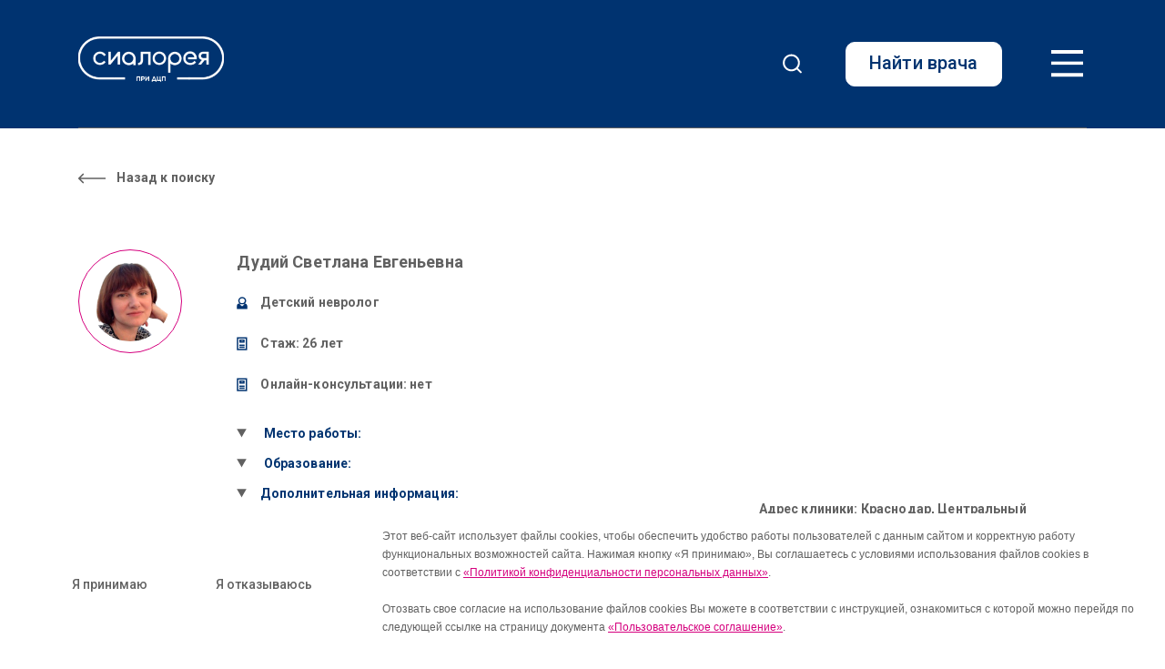

--- FILE ---
content_type: text/html; charset=UTF-8
request_url: https://xn--d1acj3b.xn--80akhnpmc2j.xn--p1ai/doctor/dudij-svetlana-evgenevna/
body_size: 68883
content:
<!doctype html>
<html lang="ru-RU">

<head>
    <meta charset="UTF-8">
    <meta name="viewport" content="width=device-width, initial-scale=1">
    <meta name="yandex-verification" content="ebf8de7291a1f717" />
    <link rel="profile" href="https://gmpg.org/xfn/11">

    <meta name='robots' content='index, follow, max-image-preview:large, max-snippet:-1, max-video-preview:-1' />
	<style>img:is([sizes="auto" i], [sizes^="auto," i]) { contain-intrinsic-size: 3000px 1500px }</style>
	
	<!-- This site is optimized with the Yoast SEO plugin v25.9 - https://yoast.com/wordpress/plugins/seo/ -->
	<title>Дудий Светлана Евгеньевна - детский невролог | Запись на прием в Краснодаре</title>
	<meta name="description" content="Информация о детском неврологе Дудий Светлана Евгеньевна: образование, опыт работы и запись на прием в Краснодаре" />
	<link rel="canonical" href="https://xn--d1acj3b.xn--80akhnpmc2j.xn--p1ai/doctor/dudij-svetlana-evgenevna/" />
	<meta property="og:locale" content="ru_RU" />
	<meta property="og:type" content="article" />
	<meta property="og:title" content="Дудий Светлана Евгеньевна - детский невролог | Запись на прием в Краснодаре" />
	<meta property="og:description" content="Информация о детском неврологе Дудий Светлана Евгеньевна: образование, опыт работы и запись на прием в Краснодаре" />
	<meta property="og:url" content="https://xn--d1acj3b.xn--80akhnpmc2j.xn--p1ai/doctor/dudij-svetlana-evgenevna/" />
	<meta property="og:site_name" content="Сиалорея" />
	<meta property="article:modified_time" content="2025-01-16T11:30:50+00:00" />
	<meta property="og:image" content="https://xn--d1acj3b.xn--80akhnpmc2j.xn--p1ai/wp-content/uploads/2023/03/yug-krasnodar-dudij-svetlana-evgenevna.png" />
	<meta property="og:image:width" content="600" />
	<meta property="og:image:height" content="600" />
	<meta property="og:image:type" content="image/png" />
	<meta name="twitter:card" content="summary_large_image" />
	<meta name="twitter:label1" content="Примерное время для чтения" />
	<meta name="twitter:data1" content="1 минута" />
	<script type="application/ld+json" class="yoast-schema-graph">{"@context":"https://schema.org","@graph":[{"@type":"WebPage","@id":"https://xn--d1acj3b.xn--80akhnpmc2j.xn--p1ai/doctor/dudij-svetlana-evgenevna/","url":"https://xn--d1acj3b.xn--80akhnpmc2j.xn--p1ai/doctor/dudij-svetlana-evgenevna/","name":"Дудий Светлана Евгеньевна - детский невролог | Запись на прием в Краснодаре","isPartOf":{"@id":"https://xn--d1acj3b.xn--80akhnpmc2j.xn--p1ai/#website"},"primaryImageOfPage":{"@id":"https://xn--d1acj3b.xn--80akhnpmc2j.xn--p1ai/doctor/dudij-svetlana-evgenevna/#primaryimage"},"image":{"@id":"https://xn--d1acj3b.xn--80akhnpmc2j.xn--p1ai/doctor/dudij-svetlana-evgenevna/#primaryimage"},"thumbnailUrl":"https://xn--d1acj3b.xn--80akhnpmc2j.xn--p1ai/wp-content/uploads/2023/03/yug-krasnodar-dudij-svetlana-evgenevna.png","datePublished":"2023-03-02T08:59:41+00:00","dateModified":"2025-01-16T11:30:50+00:00","description":"Информация о детском неврологе Дудий Светлана Евгеньевна: образование, опыт работы и запись на прием в Краснодаре","breadcrumb":{"@id":"https://xn--d1acj3b.xn--80akhnpmc2j.xn--p1ai/doctor/dudij-svetlana-evgenevna/#breadcrumb"},"inLanguage":"ru-RU","potentialAction":[{"@type":"ReadAction","target":["https://xn--d1acj3b.xn--80akhnpmc2j.xn--p1ai/doctor/dudij-svetlana-evgenevna/"]}]},{"@type":"ImageObject","inLanguage":"ru-RU","@id":"https://xn--d1acj3b.xn--80akhnpmc2j.xn--p1ai/doctor/dudij-svetlana-evgenevna/#primaryimage","url":"https://xn--d1acj3b.xn--80akhnpmc2j.xn--p1ai/wp-content/uploads/2023/03/yug-krasnodar-dudij-svetlana-evgenevna.png","contentUrl":"https://xn--d1acj3b.xn--80akhnpmc2j.xn--p1ai/wp-content/uploads/2023/03/yug-krasnodar-dudij-svetlana-evgenevna.png","width":600,"height":600},{"@type":"BreadcrumbList","@id":"https://xn--d1acj3b.xn--80akhnpmc2j.xn--p1ai/doctor/dudij-svetlana-evgenevna/#breadcrumb","itemListElement":[{"@type":"ListItem","position":1,"name":"Врачи","item":"https://xn--d1acj3b.xn--80akhnpmc2j.xn--p1ai/doctor/"},{"@type":"ListItem","position":2,"name":"Дудий Светлана Евгеньевна"}]},{"@type":"WebSite","@id":"https://xn--d1acj3b.xn--80akhnpmc2j.xn--p1ai/#website","url":"https://xn--d1acj3b.xn--80akhnpmc2j.xn--p1ai/","name":"Сиалорея","description":"","publisher":{"@id":"https://xn--d1acj3b.xn--80akhnpmc2j.xn--p1ai/#organization"},"potentialAction":[{"@type":"SearchAction","target":{"@type":"EntryPoint","urlTemplate":"https://xn--d1acj3b.xn--80akhnpmc2j.xn--p1ai/?s={search_term_string}"},"query-input":{"@type":"PropertyValueSpecification","valueRequired":true,"valueName":"search_term_string"}}],"inLanguage":"ru-RU"},{"@type":"Organization","@id":"https://xn--d1acj3b.xn--80akhnpmc2j.xn--p1ai/#organization","name":"Сиалорея","url":"https://xn--d1acj3b.xn--80akhnpmc2j.xn--p1ai/","logo":{"@type":"ImageObject","inLanguage":"ru-RU","@id":"https://xn--d1acj3b.xn--80akhnpmc2j.xn--p1ai/#/schema/logo/image/","url":"https://xn--d1acj3b.xn--80akhnpmc2j.xn--p1ai/wp-content/uploads/2021/12/logo-1.png","contentUrl":"https://xn--d1acj3b.xn--80akhnpmc2j.xn--p1ai/wp-content/uploads/2021/12/logo-1.png","width":560,"height":180,"caption":"Сиалорея"},"image":{"@id":"https://xn--d1acj3b.xn--80akhnpmc2j.xn--p1ai/#/schema/logo/image/"}}]}</script>
	<!-- / Yoast SEO plugin. -->



<script>
dataLayer = [{"title":"\u0414\u0443\u0434\u0438\u0439 \u0421\u0432\u0435\u0442\u043b\u0430\u043d\u0430 \u0415\u0432\u0433\u0435\u043d\u044c\u0435\u0432\u043d\u0430","wordcount":0,"logged_in":"false","page_id":997,"post_date":"2023-03-02 11:59:41","post_type":"doctor"}];
</script>
<link rel="alternate" type="application/rss+xml" title="Сиалорея &raquo; Лента" href="https://xn--d1acj3b.xn--80akhnpmc2j.xn--p1ai/feed/" />
<link rel="alternate" type="application/rss+xml" title="Сиалорея &raquo; Лента комментариев" href="https://xn--d1acj3b.xn--80akhnpmc2j.xn--p1ai/comments/feed/" />
<script>
window._wpemojiSettings = {"baseUrl":"https:\/\/s.w.org\/images\/core\/emoji\/16.0.1\/72x72\/","ext":".png","svgUrl":"https:\/\/s.w.org\/images\/core\/emoji\/16.0.1\/svg\/","svgExt":".svg","source":{"concatemoji":"https:\/\/xn--d1acj3b.xn--80akhnpmc2j.xn--p1ai\/wp-includes\/js\/wp-emoji-release.min.js?ver=6.8.2"}};
/*! This file is auto-generated */
!function(s,n){var o,i,e;function c(e){try{var t={supportTests:e,timestamp:(new Date).valueOf()};sessionStorage.setItem(o,JSON.stringify(t))}catch(e){}}function p(e,t,n){e.clearRect(0,0,e.canvas.width,e.canvas.height),e.fillText(t,0,0);var t=new Uint32Array(e.getImageData(0,0,e.canvas.width,e.canvas.height).data),a=(e.clearRect(0,0,e.canvas.width,e.canvas.height),e.fillText(n,0,0),new Uint32Array(e.getImageData(0,0,e.canvas.width,e.canvas.height).data));return t.every(function(e,t){return e===a[t]})}function u(e,t){e.clearRect(0,0,e.canvas.width,e.canvas.height),e.fillText(t,0,0);for(var n=e.getImageData(16,16,1,1),a=0;a<n.data.length;a++)if(0!==n.data[a])return!1;return!0}function f(e,t,n,a){switch(t){case"flag":return n(e,"\ud83c\udff3\ufe0f\u200d\u26a7\ufe0f","\ud83c\udff3\ufe0f\u200b\u26a7\ufe0f")?!1:!n(e,"\ud83c\udde8\ud83c\uddf6","\ud83c\udde8\u200b\ud83c\uddf6")&&!n(e,"\ud83c\udff4\udb40\udc67\udb40\udc62\udb40\udc65\udb40\udc6e\udb40\udc67\udb40\udc7f","\ud83c\udff4\u200b\udb40\udc67\u200b\udb40\udc62\u200b\udb40\udc65\u200b\udb40\udc6e\u200b\udb40\udc67\u200b\udb40\udc7f");case"emoji":return!a(e,"\ud83e\udedf")}return!1}function g(e,t,n,a){var r="undefined"!=typeof WorkerGlobalScope&&self instanceof WorkerGlobalScope?new OffscreenCanvas(300,150):s.createElement("canvas"),o=r.getContext("2d",{willReadFrequently:!0}),i=(o.textBaseline="top",o.font="600 32px Arial",{});return e.forEach(function(e){i[e]=t(o,e,n,a)}),i}function t(e){var t=s.createElement("script");t.src=e,t.defer=!0,s.head.appendChild(t)}"undefined"!=typeof Promise&&(o="wpEmojiSettingsSupports",i=["flag","emoji"],n.supports={everything:!0,everythingExceptFlag:!0},e=new Promise(function(e){s.addEventListener("DOMContentLoaded",e,{once:!0})}),new Promise(function(t){var n=function(){try{var e=JSON.parse(sessionStorage.getItem(o));if("object"==typeof e&&"number"==typeof e.timestamp&&(new Date).valueOf()<e.timestamp+604800&&"object"==typeof e.supportTests)return e.supportTests}catch(e){}return null}();if(!n){if("undefined"!=typeof Worker&&"undefined"!=typeof OffscreenCanvas&&"undefined"!=typeof URL&&URL.createObjectURL&&"undefined"!=typeof Blob)try{var e="postMessage("+g.toString()+"("+[JSON.stringify(i),f.toString(),p.toString(),u.toString()].join(",")+"));",a=new Blob([e],{type:"text/javascript"}),r=new Worker(URL.createObjectURL(a),{name:"wpTestEmojiSupports"});return void(r.onmessage=function(e){c(n=e.data),r.terminate(),t(n)})}catch(e){}c(n=g(i,f,p,u))}t(n)}).then(function(e){for(var t in e)n.supports[t]=e[t],n.supports.everything=n.supports.everything&&n.supports[t],"flag"!==t&&(n.supports.everythingExceptFlag=n.supports.everythingExceptFlag&&n.supports[t]);n.supports.everythingExceptFlag=n.supports.everythingExceptFlag&&!n.supports.flag,n.DOMReady=!1,n.readyCallback=function(){n.DOMReady=!0}}).then(function(){return e}).then(function(){var e;n.supports.everything||(n.readyCallback(),(e=n.source||{}).concatemoji?t(e.concatemoji):e.wpemoji&&e.twemoji&&(t(e.twemoji),t(e.wpemoji)))}))}((window,document),window._wpemojiSettings);
</script>
<style id='wp-emoji-styles-inline-css'>

	img.wp-smiley, img.emoji {
		display: inline !important;
		border: none !important;
		box-shadow: none !important;
		height: 1em !important;
		width: 1em !important;
		margin: 0 0.07em !important;
		vertical-align: -0.1em !important;
		background: none !important;
		padding: 0 !important;
	}
</style>
<link rel='stylesheet' id='wp-block-library-css' href='https://xn--d1acj3b.xn--80akhnpmc2j.xn--p1ai/wp-includes/css/dist/block-library/style.min.css?ver=6.8.2' media='all' />
<style id='classic-theme-styles-inline-css'>
/*! This file is auto-generated */
.wp-block-button__link{color:#fff;background-color:#32373c;border-radius:9999px;box-shadow:none;text-decoration:none;padding:calc(.667em + 2px) calc(1.333em + 2px);font-size:1.125em}.wp-block-file__button{background:#32373c;color:#fff;text-decoration:none}
</style>
<style id='global-styles-inline-css'>
:root{--wp--preset--aspect-ratio--square: 1;--wp--preset--aspect-ratio--4-3: 4/3;--wp--preset--aspect-ratio--3-4: 3/4;--wp--preset--aspect-ratio--3-2: 3/2;--wp--preset--aspect-ratio--2-3: 2/3;--wp--preset--aspect-ratio--16-9: 16/9;--wp--preset--aspect-ratio--9-16: 9/16;--wp--preset--color--black: #000000;--wp--preset--color--cyan-bluish-gray: #abb8c3;--wp--preset--color--white: #ffffff;--wp--preset--color--pale-pink: #f78da7;--wp--preset--color--vivid-red: #cf2e2e;--wp--preset--color--luminous-vivid-orange: #ff6900;--wp--preset--color--luminous-vivid-amber: #fcb900;--wp--preset--color--light-green-cyan: #7bdcb5;--wp--preset--color--vivid-green-cyan: #00d084;--wp--preset--color--pale-cyan-blue: #8ed1fc;--wp--preset--color--vivid-cyan-blue: #0693e3;--wp--preset--color--vivid-purple: #9b51e0;--wp--preset--gradient--vivid-cyan-blue-to-vivid-purple: linear-gradient(135deg,rgba(6,147,227,1) 0%,rgb(155,81,224) 100%);--wp--preset--gradient--light-green-cyan-to-vivid-green-cyan: linear-gradient(135deg,rgb(122,220,180) 0%,rgb(0,208,130) 100%);--wp--preset--gradient--luminous-vivid-amber-to-luminous-vivid-orange: linear-gradient(135deg,rgba(252,185,0,1) 0%,rgba(255,105,0,1) 100%);--wp--preset--gradient--luminous-vivid-orange-to-vivid-red: linear-gradient(135deg,rgba(255,105,0,1) 0%,rgb(207,46,46) 100%);--wp--preset--gradient--very-light-gray-to-cyan-bluish-gray: linear-gradient(135deg,rgb(238,238,238) 0%,rgb(169,184,195) 100%);--wp--preset--gradient--cool-to-warm-spectrum: linear-gradient(135deg,rgb(74,234,220) 0%,rgb(151,120,209) 20%,rgb(207,42,186) 40%,rgb(238,44,130) 60%,rgb(251,105,98) 80%,rgb(254,248,76) 100%);--wp--preset--gradient--blush-light-purple: linear-gradient(135deg,rgb(255,206,236) 0%,rgb(152,150,240) 100%);--wp--preset--gradient--blush-bordeaux: linear-gradient(135deg,rgb(254,205,165) 0%,rgb(254,45,45) 50%,rgb(107,0,62) 100%);--wp--preset--gradient--luminous-dusk: linear-gradient(135deg,rgb(255,203,112) 0%,rgb(199,81,192) 50%,rgb(65,88,208) 100%);--wp--preset--gradient--pale-ocean: linear-gradient(135deg,rgb(255,245,203) 0%,rgb(182,227,212) 50%,rgb(51,167,181) 100%);--wp--preset--gradient--electric-grass: linear-gradient(135deg,rgb(202,248,128) 0%,rgb(113,206,126) 100%);--wp--preset--gradient--midnight: linear-gradient(135deg,rgb(2,3,129) 0%,rgb(40,116,252) 100%);--wp--preset--font-size--small: 13px;--wp--preset--font-size--medium: 20px;--wp--preset--font-size--large: 36px;--wp--preset--font-size--x-large: 42px;--wp--preset--spacing--20: 0.44rem;--wp--preset--spacing--30: 0.67rem;--wp--preset--spacing--40: 1rem;--wp--preset--spacing--50: 1.5rem;--wp--preset--spacing--60: 2.25rem;--wp--preset--spacing--70: 3.38rem;--wp--preset--spacing--80: 5.06rem;--wp--preset--shadow--natural: 6px 6px 9px rgba(0, 0, 0, 0.2);--wp--preset--shadow--deep: 12px 12px 50px rgba(0, 0, 0, 0.4);--wp--preset--shadow--sharp: 6px 6px 0px rgba(0, 0, 0, 0.2);--wp--preset--shadow--outlined: 6px 6px 0px -3px rgba(255, 255, 255, 1), 6px 6px rgba(0, 0, 0, 1);--wp--preset--shadow--crisp: 6px 6px 0px rgba(0, 0, 0, 1);}:where(.is-layout-flex){gap: 0.5em;}:where(.is-layout-grid){gap: 0.5em;}body .is-layout-flex{display: flex;}.is-layout-flex{flex-wrap: wrap;align-items: center;}.is-layout-flex > :is(*, div){margin: 0;}body .is-layout-grid{display: grid;}.is-layout-grid > :is(*, div){margin: 0;}:where(.wp-block-columns.is-layout-flex){gap: 2em;}:where(.wp-block-columns.is-layout-grid){gap: 2em;}:where(.wp-block-post-template.is-layout-flex){gap: 1.25em;}:where(.wp-block-post-template.is-layout-grid){gap: 1.25em;}.has-black-color{color: var(--wp--preset--color--black) !important;}.has-cyan-bluish-gray-color{color: var(--wp--preset--color--cyan-bluish-gray) !important;}.has-white-color{color: var(--wp--preset--color--white) !important;}.has-pale-pink-color{color: var(--wp--preset--color--pale-pink) !important;}.has-vivid-red-color{color: var(--wp--preset--color--vivid-red) !important;}.has-luminous-vivid-orange-color{color: var(--wp--preset--color--luminous-vivid-orange) !important;}.has-luminous-vivid-amber-color{color: var(--wp--preset--color--luminous-vivid-amber) !important;}.has-light-green-cyan-color{color: var(--wp--preset--color--light-green-cyan) !important;}.has-vivid-green-cyan-color{color: var(--wp--preset--color--vivid-green-cyan) !important;}.has-pale-cyan-blue-color{color: var(--wp--preset--color--pale-cyan-blue) !important;}.has-vivid-cyan-blue-color{color: var(--wp--preset--color--vivid-cyan-blue) !important;}.has-vivid-purple-color{color: var(--wp--preset--color--vivid-purple) !important;}.has-black-background-color{background-color: var(--wp--preset--color--black) !important;}.has-cyan-bluish-gray-background-color{background-color: var(--wp--preset--color--cyan-bluish-gray) !important;}.has-white-background-color{background-color: var(--wp--preset--color--white) !important;}.has-pale-pink-background-color{background-color: var(--wp--preset--color--pale-pink) !important;}.has-vivid-red-background-color{background-color: var(--wp--preset--color--vivid-red) !important;}.has-luminous-vivid-orange-background-color{background-color: var(--wp--preset--color--luminous-vivid-orange) !important;}.has-luminous-vivid-amber-background-color{background-color: var(--wp--preset--color--luminous-vivid-amber) !important;}.has-light-green-cyan-background-color{background-color: var(--wp--preset--color--light-green-cyan) !important;}.has-vivid-green-cyan-background-color{background-color: var(--wp--preset--color--vivid-green-cyan) !important;}.has-pale-cyan-blue-background-color{background-color: var(--wp--preset--color--pale-cyan-blue) !important;}.has-vivid-cyan-blue-background-color{background-color: var(--wp--preset--color--vivid-cyan-blue) !important;}.has-vivid-purple-background-color{background-color: var(--wp--preset--color--vivid-purple) !important;}.has-black-border-color{border-color: var(--wp--preset--color--black) !important;}.has-cyan-bluish-gray-border-color{border-color: var(--wp--preset--color--cyan-bluish-gray) !important;}.has-white-border-color{border-color: var(--wp--preset--color--white) !important;}.has-pale-pink-border-color{border-color: var(--wp--preset--color--pale-pink) !important;}.has-vivid-red-border-color{border-color: var(--wp--preset--color--vivid-red) !important;}.has-luminous-vivid-orange-border-color{border-color: var(--wp--preset--color--luminous-vivid-orange) !important;}.has-luminous-vivid-amber-border-color{border-color: var(--wp--preset--color--luminous-vivid-amber) !important;}.has-light-green-cyan-border-color{border-color: var(--wp--preset--color--light-green-cyan) !important;}.has-vivid-green-cyan-border-color{border-color: var(--wp--preset--color--vivid-green-cyan) !important;}.has-pale-cyan-blue-border-color{border-color: var(--wp--preset--color--pale-cyan-blue) !important;}.has-vivid-cyan-blue-border-color{border-color: var(--wp--preset--color--vivid-cyan-blue) !important;}.has-vivid-purple-border-color{border-color: var(--wp--preset--color--vivid-purple) !important;}.has-vivid-cyan-blue-to-vivid-purple-gradient-background{background: var(--wp--preset--gradient--vivid-cyan-blue-to-vivid-purple) !important;}.has-light-green-cyan-to-vivid-green-cyan-gradient-background{background: var(--wp--preset--gradient--light-green-cyan-to-vivid-green-cyan) !important;}.has-luminous-vivid-amber-to-luminous-vivid-orange-gradient-background{background: var(--wp--preset--gradient--luminous-vivid-amber-to-luminous-vivid-orange) !important;}.has-luminous-vivid-orange-to-vivid-red-gradient-background{background: var(--wp--preset--gradient--luminous-vivid-orange-to-vivid-red) !important;}.has-very-light-gray-to-cyan-bluish-gray-gradient-background{background: var(--wp--preset--gradient--very-light-gray-to-cyan-bluish-gray) !important;}.has-cool-to-warm-spectrum-gradient-background{background: var(--wp--preset--gradient--cool-to-warm-spectrum) !important;}.has-blush-light-purple-gradient-background{background: var(--wp--preset--gradient--blush-light-purple) !important;}.has-blush-bordeaux-gradient-background{background: var(--wp--preset--gradient--blush-bordeaux) !important;}.has-luminous-dusk-gradient-background{background: var(--wp--preset--gradient--luminous-dusk) !important;}.has-pale-ocean-gradient-background{background: var(--wp--preset--gradient--pale-ocean) !important;}.has-electric-grass-gradient-background{background: var(--wp--preset--gradient--electric-grass) !important;}.has-midnight-gradient-background{background: var(--wp--preset--gradient--midnight) !important;}.has-small-font-size{font-size: var(--wp--preset--font-size--small) !important;}.has-medium-font-size{font-size: var(--wp--preset--font-size--medium) !important;}.has-large-font-size{font-size: var(--wp--preset--font-size--large) !important;}.has-x-large-font-size{font-size: var(--wp--preset--font-size--x-large) !important;}
:where(.wp-block-post-template.is-layout-flex){gap: 1.25em;}:where(.wp-block-post-template.is-layout-grid){gap: 1.25em;}
:where(.wp-block-columns.is-layout-flex){gap: 2em;}:where(.wp-block-columns.is-layout-grid){gap: 2em;}
:root :where(.wp-block-pullquote){font-size: 1.5em;line-height: 1.6;}
</style>
<link rel='stylesheet' id='cookie-notice-front-css' href='https://xn--d1acj3b.xn--80akhnpmc2j.xn--p1ai/wp-content/plugins/cookie-notice/css/front.min.css?ver=2.5.7' media='all' />
<link rel='stylesheet' id='doctor-style-css' href='https://xn--d1acj3b.xn--80akhnpmc2j.xn--p1ai/wp-content/plugins/doctor-search/css/doctor-style.css?ver=6.8.2' media='all' />
<link rel='stylesheet' id='select2-style-css' href='https://xn--d1acj3b.xn--80akhnpmc2j.xn--p1ai/wp-content/plugins/doctor-search/css/select2.css?ver=6.8.2' media='all' />
<link rel='stylesheet' id='merz-therapy-style-css' href='https://xn--d1acj3b.xn--80akhnpmc2j.xn--p1ai/wp-content/themes/merz-therapy/style.css?ver=1.0.0' media='all' />
<link rel='stylesheet' id='main-css-css' href='https://xn--d1acj3b.xn--80akhnpmc2j.xn--p1ai/wp-content/themes/merz-therapy/css/main.css?ver=1759898957' media='all' />
<link rel='stylesheet' id='responsiv-css-css' href='https://xn--d1acj3b.xn--80akhnpmc2j.xn--p1ai/wp-content/themes/merz-therapy/css/responsiv.css?ver=1647506176' media='all' />
<script id="cookie-notice-front-js-before">
var cnArgs = {"ajaxUrl":"https:\/\/xn--d1acj3b.xn--80akhnpmc2j.xn--p1ai\/wp-admin\/admin-ajax.php","nonce":"81cac48816","hideEffect":"fade","position":"bottom","onScroll":false,"onScrollOffset":100,"onClick":false,"cookieName":"cookie_notice_accepted","cookieTime":2592000,"cookieTimeRejected":2592000,"globalCookie":false,"redirection":false,"cache":false,"revokeCookies":false,"revokeCookiesOpt":"automatic"};
</script>
<script src="https://xn--d1acj3b.xn--80akhnpmc2j.xn--p1ai/wp-content/plugins/cookie-notice/js/front.min.js?ver=2.5.7" id="cookie-notice-front-js"></script>
<script src="https://xn--d1acj3b.xn--80akhnpmc2j.xn--p1ai/wp-includes/js/jquery/jquery.min.js?ver=3.7.1" id="jquery-core-js"></script>
<script src="https://xn--d1acj3b.xn--80akhnpmc2j.xn--p1ai/wp-includes/js/jquery/jquery-migrate.min.js?ver=3.4.1" id="jquery-migrate-js"></script>
<script src="https://xn--d1acj3b.xn--80akhnpmc2j.xn--p1ai/wp-content/plugins/doctor-search/js/doc-script.js?ver=6.8.2" id="doc-script-js"></script>
<script src="https://xn--d1acj3b.xn--80akhnpmc2j.xn--p1ai/wp-content/plugins/doctor-search/js/select2.js?ver=6.8.2" id="select2-script-js"></script>
<script defer="defer" src="https://xn--d1acj3b.xn--80akhnpmc2j.xn--p1ai/wp-content/themes/merz-therapy/js/main.js?ver=1759898957" id="main-js-js"></script>
<link rel="https://api.w.org/" href="https://xn--d1acj3b.xn--80akhnpmc2j.xn--p1ai/wp-json/" /><link rel="alternate" title="JSON" type="application/json" href="https://xn--d1acj3b.xn--80akhnpmc2j.xn--p1ai/wp-json/wp/v2/doctor/997" /><link rel="EditURI" type="application/rsd+xml" title="RSD" href="https://xn--d1acj3b.xn--80akhnpmc2j.xn--p1ai/xmlrpc.php?rsd" />
<meta name="generator" content="WordPress 6.8.2" />
<link rel='shortlink' href='https://xn--d1acj3b.xn--80akhnpmc2j.xn--p1ai/?p=997' />
<link rel="alternate" title="oEmbed (JSON)" type="application/json+oembed" href="https://xn--d1acj3b.xn--80akhnpmc2j.xn--p1ai/wp-json/oembed/1.0/embed?url=https%3A%2F%2Fxn--d1acj3b.xn--80akhnpmc2j.xn--p1ai%2Fdoctor%2Fdudij-svetlana-evgenevna%2F" />
<link rel="alternate" title="oEmbed (XML)" type="text/xml+oembed" href="https://xn--d1acj3b.xn--80akhnpmc2j.xn--p1ai/wp-json/oembed/1.0/embed?url=https%3A%2F%2Fxn--d1acj3b.xn--80akhnpmc2j.xn--p1ai%2Fdoctor%2Fdudij-svetlana-evgenevna%2F&#038;format=xml" />
        <script src="https://api-maps.yandex.ru/2.1/?apikey=4f7edb17-ae0c-4e6f-8d6a-c12ddfad1d81&lang=ru_RU" type="text/javascript"></script>
    <meta name="generator" content="Elementor 3.31.5; features: additional_custom_breakpoints, e_element_cache; settings: css_print_method-external, google_font-enabled, font_display-swap">
<style>.recentcomments a{display:inline !important;padding:0 !important;margin:0 !important;}</style>			<style>
				.e-con.e-parent:nth-of-type(n+4):not(.e-lazyloaded):not(.e-no-lazyload),
				.e-con.e-parent:nth-of-type(n+4):not(.e-lazyloaded):not(.e-no-lazyload) * {
					background-image: none !important;
				}
				@media screen and (max-height: 1024px) {
					.e-con.e-parent:nth-of-type(n+3):not(.e-lazyloaded):not(.e-no-lazyload),
					.e-con.e-parent:nth-of-type(n+3):not(.e-lazyloaded):not(.e-no-lazyload) * {
						background-image: none !important;
					}
				}
				@media screen and (max-height: 640px) {
					.e-con.e-parent:nth-of-type(n+2):not(.e-lazyloaded):not(.e-no-lazyload),
					.e-con.e-parent:nth-of-type(n+2):not(.e-lazyloaded):not(.e-no-lazyload) * {
						background-image: none !important;
					}
				}
			</style>
					<style id="wp-custom-css">
			.footer-info {
	position: relative;
}		</style>
		
    
    <!-- Yandex.Metrika counter -->
    <script type="text/javascript">
        (function (m, e, t, r, i, k, a) {
            m[i] = m[i] || function () {
                (m[i].a = m[i].a || []).push(arguments)
            };
            m[i].l = 1 * new Date();
            for (var j = 0; j < document.scripts.length; j++) {
                if (document.scripts[j].src === r) {
                    return;
                }
            }
            k = e.createElement(t), a = e.getElementsByTagName(t)[0], k.async = 1, k.src = r, a.parentNode.insertBefore(k, a)
        })(window, document, 'script', 'https://mc.yandex.ru/metrika/tag.js', 'ym');
        ym(90274933, 'init', {webvisor: true, clickmap: true, accurateTrackBounce: true, trackLinks: true});
    </script>
    <noscript>
        <div><img src="https://mc.yandex.ru/watch/90274933" style="position:absolute; left:-9999px;" alt=""/></div>
    </noscript>
    <!-- /Yandex.Metrika counter -->
</head>

<body class="wp-singular doctor-template-default single single-doctor postid-997 wp-custom-logo wp-theme-merz-therapy cookies-not-set elementor-default elementor-kit-328">
        <div id="page" class="site">
        <a class="skip-link screen-reader-text" href="#primary">Skip to content</a>

        <header id="masthead" class="site-header">
    <div class="container">
        <div class="main-header">
            <div class="site-branding">
                <a href="https://xn--d1acj3b.xn--80akhnpmc2j.xn--p1ai/" class="custom-logo-link" rel="home"><img fetchpriority="high" width="560" height="180" src="https://xn--d1acj3b.xn--80akhnpmc2j.xn--p1ai/wp-content/uploads/2021/12/logo-1.png" class="custom-logo" alt="Сиалорея" decoding="async" srcset="https://xn--d1acj3b.xn--80akhnpmc2j.xn--p1ai/wp-content/uploads/2021/12/logo-1.png 560w, https://xn--d1acj3b.xn--80akhnpmc2j.xn--p1ai/wp-content/uploads/2021/12/logo-1-300x96.png 300w" sizes="(max-width: 560px) 100vw, 560px" /></a>            </div><!-- .site-branding -->

            <nav id="site-navigation" class="main-navigation">
                <div class="menu-glavnoe-menyu-container"><ul id="primary-menu" class="menu"><li id="menu-item-24" class="menu-item menu-item-type-post_type menu-item-object-page menu-item-24"><a href="https://xn--d1acj3b.xn--80akhnpmc2j.xn--p1ai/vse-o-sialoree-pri-dcp/">Все о сиалорее</a></li>
<li id="menu-item-595" class="menu-item menu-item-type-post_type menu-item-object-page menu-item-595"><a href="https://xn--d1acj3b.xn--80akhnpmc2j.xn--p1ai/istorii-semej-opyt-dcp-sialoreja/">Наши истории</a></li>
<li id="menu-item-507" class="menu-item menu-item-type-post_type menu-item-object-page menu-item-507"><a href="https://xn--d1acj3b.xn--80akhnpmc2j.xn--p1ai/poleznaya-informaciya-dcp-sialorea/">Полезная информация</a></li>
</ul></div>            </nav><!-- #site-navigation -->
            <div id="form-search" class="search-input-new"><div class="block-search-form-new">
<form role="search" method="get" class="search-form-new" action="https://xn--d1acj3b.xn--80akhnpmc2j.xn--p1ai/">
  <input required type="search" class="search-field-new form-control" placeholder="Поиск по сайту" value="" name="s" title="Поиск по разделу"  />
  <!-- <input type="submit" name="" value="ПОИСК" id="but-head-submit" class="submit-new" /> -->
	<!-- <input type="submit" name="" value="" id="but-post-submit" class="submit-new" /> -->
  <button type="submit" name="" class="submit-new" id="but-post-submit" >
    <img src="/wp-content/themes/merz-therapy/img/search.svg" alt="Поиск">
    <!-- <svg width="24" height="24" viewBox="0 0 24 24" fill="none" xmlns="http://www.w3.org/2000/svg">
        <path d="M11 19C15.4183 19 19 15.4183 19 11C19 6.58172 15.4183 3 11 3C6.58172 3 3 6.58172 3 11C3 15.4183 6.58172 19 11 19Z" stroke="#6B8194" stroke-width="2" stroke-linecap="round" stroke-linejoin="round"/>
        <path d="M21.0004 20.9999L16.6504 16.6499" stroke="#6B8194" stroke-width="2" stroke-linecap="round" stroke-linejoin="round"/>
    </svg> -->
  </button>
  <!-- <input type="hidden" value="2222" name="cat" /> -->
</form>
</div>
</div><!-- #site-search -->
            <div class="button-header">
                <span id="button-search" class="button-search"><img src="/wp-content/themes/merz-therapy/img/search.svg" alt="Поиск"></span>
                                <a class="button-doc-search scroll-doc" data="doctor-searh" href="/#doctor-searh">Найти врача</a>
                <button id="menu-toggle" class="menu-toggle" aria-controls="primary-menu" aria-expanded="false">
                  <svg width="43" height="36" viewBox="0 0 43 36" fill="none" xmlns="http://www.w3.org/2000/svg">
                    <rect x="0.486328" width="42.0265" height="4.76686" fill="white"/>
                    <rect x="0.486328" y="15.1572" width="42.0265" height="4.171" fill="white"/>
                    <rect x="0.486328" y="30.3145" width="42.0265" height="4.76686" fill="white"/>
                  </svg>
                  <!-- <img src="/wp-content/themes/merz-therapy/img/toggle-menu.svg" alt=""> -->
                </button>
            </div><!-- .button-header -->
        </div><!-- .main-header -->
    </div><!-- /.container -->
</header><!-- #masthead -->

<!-- #ID doctor: 997 -->
<input type="text" id="absdocid" value="997" style="display: none;">
<input type="text" name="docrait" id="docraiting" value="5" style="display: none;">
<input type="text" name="docraitcols" id="docraitcol" value="1" style="display: none;">
<div class="page-inner-main doctor">
    <div class="container">
        <div class="container-breadcrumbs-doctor" onclick="window.location.href='https://xn--d1acj3b.xn--80akhnpmc2j.xn--p1ai/#search-doctor';">
            <div class="breadcrumbs-doctor-img">
                <svg width="30" height="16" viewbox="0 0 41 16" fill="none" xmlns="http://www.w3.org/2000/svg">
                    <path d="M0.292892 7.29289C-0.0976295 7.68342 -0.0976295 8.31658 0.292892 8.70711L6.65685 15.0711C7.04738 15.4616 7.68054 15.4616 8.07107 15.0711C8.46159 14.6805 8.46159 14.0474 8.07107 13.6569L2.41422 8L8.07107 2.34315C8.46159 1.95262 8.46159 1.31946 8.07107 0.928932C7.68054 0.538408 7.04738 0.538408 6.65685 0.928932L0.292892 7.29289ZM41 7L1 7V9L41 9V7Z" fill="#616161"></path>
                </svg>
            </div>
            <span class="back-btn-text">Назад к поиску</span>
        </div>
        <div class="page-inner-row">
          <div class="page-inner-user-info-all">
            <div class="page-inner-user">
                <div class="vip-user-img page-inner-img">
                    <img class="vip-user-img-pic" src="https://xn--d1acj3b.xn--80akhnpmc2j.xn--p1ai/wp-content/uploads/2023/03/yug-krasnodar-dudij-svetlana-evgenevna-300x300.png" alt="">
                </div>
                <!-- div class="vip-user-option page-inner-option">
                    <span class="vip-user-option-title page-inner-option-title">Рейтинг: 5.0</span>
                    <div class="vip-user-stars page-inner-stars">
                                                            <svg width="24" height="23" viewbox="0 0 24 23" fill="none" xmlns="http://www.w3.org/2000/svg">
                                        <path d="M11.9119 0L15.4159 7.65658L23.7237 8.64935L17.5815 14.3741L19.2119 22.6443L11.9119 18.5258L4.61176 22.6443L6.24219 14.3741L0.100049 8.64935L8.40781 7.65658L11.9119 0Z" fill="#D5007E"></path>
                                    </svg>
                                                                        <svg width="24" height="23" viewbox="0 0 24 23" fill="none" xmlns="http://www.w3.org/2000/svg">
                                        <path d="M11.9119 0L15.4159 7.65658L23.7237 8.64935L17.5815 14.3741L19.2119 22.6443L11.9119 18.5258L4.61176 22.6443L6.24219 14.3741L0.100049 8.64935L8.40781 7.65658L11.9119 0Z" fill="#D5007E"></path>
                                    </svg>
                                                                        <svg width="24" height="23" viewbox="0 0 24 23" fill="none" xmlns="http://www.w3.org/2000/svg">
                                        <path d="M11.9119 0L15.4159 7.65658L23.7237 8.64935L17.5815 14.3741L19.2119 22.6443L11.9119 18.5258L4.61176 22.6443L6.24219 14.3741L0.100049 8.64935L8.40781 7.65658L11.9119 0Z" fill="#D5007E"></path>
                                    </svg>
                                                                        <svg width="24" height="23" viewbox="0 0 24 23" fill="none" xmlns="http://www.w3.org/2000/svg">
                                        <path d="M11.9119 0L15.4159 7.65658L23.7237 8.64935L17.5815 14.3741L19.2119 22.6443L11.9119 18.5258L4.61176 22.6443L6.24219 14.3741L0.100049 8.64935L8.40781 7.65658L11.9119 0Z" fill="#D5007E"></path>
                                    </svg>
                                                                        <svg width="24" height="23" viewbox="0 0 24 23" fill="none" xmlns="http://www.w3.org/2000/svg">
                                        <path d="M11.9119 0L15.4159 7.65658L23.7237 8.64935L17.5815 14.3741L19.2119 22.6443L11.9119 18.5258L4.61176 22.6443L6.24219 14.3741L0.100049 8.64935L8.40781 7.65658L11.9119 0Z" fill="#D5007E"></path>
                                    </svg>
                                                        </div>
                </div -->
                <!-- <div class="vip-user__social page-inner__social">
                                                                            </div> -->
            </div>
            <div class="vip-user-info page-inner-info">
                <span class="vip-user-name page-inner-info-name">Дудий Светлана Евгеньевна</span>
                <div class="vip-user-options page-inner-options">
                    <div class="vip-user-option">
                        <svg width="20" height="24" viewbox="0 0 24 28" fill="none" xmlns="http://www.w3.org/2000/svg">
                            <path d="M12.1973 15.7121C16.1722 15.7121 19.3946 12.6426 19.3946 8.85606C19.3946 5.06956 16.1722 2 12.1973 2C8.22233 2 5 5.06956 5 8.85606C5 12.6426 8.22233 15.7121 12.1973 15.7121Z" stroke="#003370" stroke-width="3" stroke-miterlimit="10"></path>
                            <path d="M21.8708 25.6984V20.4818C21.8708 18.2462 19.9932 16.3086 17.4898 16.3086H6.38095C4.03401 16.3086 2 18.0971 2 20.4818V25.6984H21.8708Z" fill="#003370" stroke="#003370" stroke-width="3" stroke-miterlimit="10"></path>
                            <path d="M7.31293 16.3086L7 16.6067L12.0068 21.3761L17.0136 16.6067L16.7007 16.3086H7.31293Z" fill="white"></path>
                        </svg>
                        <span class="vip-user__option-title">Детский невролог</span>
                    </div>
                    <div class="vip-user-option">
                        <svg width="20" height="25" viewbox="0 0 24 29" fill="none" xmlns="http://www.w3.org/2000/svg">
                            <path d="M21.5926 2H2V27.3908H21.5926V2Z" stroke="#003370" stroke-width="3" stroke-miterlimit="10"></path>
                            <path d="M5.91846 18.1289H17.5036" stroke="#003370" stroke-width="3" stroke-miterlimit="10"></path>
                            <path d="M5.91846 22.4404H17.5036" stroke="#003370" stroke-width="3" stroke-miterlimit="10"></path>
                            <path d="M15.7998 6.9502H7.62207V10.9425H15.7998V6.9502Z" fill="white" stroke="#003370" stroke-width="3" stroke-miterlimit="10"></path>
                        </svg>
                        <span class="vip-user-option-title">Стаж: 26 <span> лет</span></span>
                    </div>
                    <div class="vip-user-option">
                        <svg width="20" height="25" viewbox="0 0 24 29" fill="none" xmlns="http://www.w3.org/2000/svg">
                            <path d="M21.5926 2H2V27.3908H21.5926V2Z" stroke="#003370" stroke-width="3" stroke-miterlimit="10"></path>
                            <path d="M5.91846 18.1289H17.5036" stroke="#003370" stroke-width="3" stroke-miterlimit="10"></path>
                            <path d="M5.91846 22.4404H17.5036" stroke="#003370" stroke-width="3" stroke-miterlimit="10"></path>
                            <path d="M15.7998 6.9502H7.62207V10.9425H15.7998V6.9502Z" fill="white" stroke="#003370" stroke-width="3" stroke-miterlimit="10"></path>
                        </svg>
                        <span class="vip-user-option-title">Онлайн-консультации:  </span><span class="vip-user-option-title"> &nbsp;нет</span>
                    </div>
                </div>
                                <div class="accordion page-inner-dropdown-item accordion-decstop">
                    <div class="accordion-header-mr page-inner-dropdown-header">
                        <svg width="17" height="15" viewbox="0 0 17 15" fill="none" xmlns="http://www.w3.org/2000/svg">
                            <path d="M8.5 15L0.272758 0.75L16.7272 0.750002L8.5 15Z" fill="#616161"></path>
                        </svg>
                        <span class="page-inner-dropdown-title">Место работы:</span>
                    </div>
                    <div class="accordion-main-mr page-inner-dropdown-main" style="display: none;">
                      <p class="page-inner-dropdown-text">&#171;Центр эпилептологии и неврологии им. А.А. Казаряна&#187;</p>
                    </div>

                </div>
                <!--                 <div class="page-inner-block accordion-decstop">
                    <span class="page-inner-block-title">Учёная степень:</span>
                    <p class="page-inner-block-desc"></p>
                </div>
                 -->
                <div class="page-inner-dropdown accordion-decstop">
                                      <div class="accordion page-inner-dropdown-item">
                        <div class="accordion-header page-inner-dropdown-header">
                            <svg width="17" height="15" viewbox="0 0 17 15" fill="none" xmlns="http://www.w3.org/2000/svg">
                                <path d="M8.5 15L0.272758 0.75L16.7272 0.750002L8.5 15Z" fill="#616161"></path>
                            </svg>
                            <span class="page-inner-dropdown-title">Образование:</span>
                        </div>
                        <div class="accordion-main page-inner-dropdown-main" style="display: none;">
                            <p class="page-inner-dropdown-text">Кубанский Государственный Медицинский Университет</p>
                        </div>
                    </div>
					                              <div class="accordion page-inner-dropdown-item">
                        <div class="accordion-header-dop page-inner-dropdown-header">
                            <svg width="17" height="15" viewbox="0 0 17 15" fill="none" xmlns="http://www.w3.org/2000/svg">
                            <path d="M8.5 15L0.272758 0.75L16.7272 0.750002L8.5 15Z" fill="#616161"></path>
                          </svg><span class="page-inner-dropdown-title">Дополнительная информация:</span>
                        </div>
                        <div class="accordion-main-dop page-inner-dropdown-main" style="display: none;">
                            <div class="page-inner-dropdown-text"><p>Коммерческий прием. Ботулинотерапевт, эпилептолог.</p></div>
                        </div>
                    </div>
					                          </div>
            </div>
            </div>

            <div class="accordion page-inner-dropdown-item accordion-mobile">
                <div class="accordion-header-mr page-inner-dropdown-header">
                    <svg width="17" height="15" viewbox="0 0 17 15" fill="none" xmlns="http://www.w3.org/2000/svg">
                        <path d="M8.5 15L0.272758 0.75L16.7272 0.750002L8.5 15Z" fill="#616161"></path>
                    </svg>
                    <span class="page-inner-dropdown-title">Место работы:</span>
                </div>
                <div class="accordion-main-mr page-inner-dropdown-main" style="display: none;">
                  <p class="page-inner-dropdown-text">&#171;Центр эпилептологии и неврологии им. А.А. Казаряна&#187;</p>
                </div>
            </div>
            <!--             <div class="page-inner-block accordion-mobile">
                <span class="page-inner-block-title">Учёная степень:</span>
                <p class="page-inner-block-desc"></p>
            </div>
             -->
            <div class="page-inner-dropdown accordion-mobile">
                              <div class="accordion page-inner-dropdown-item">
                    <div class="accordion-header page-inner-dropdown-header">
                        <svg width="17" height="15" viewbox="0 0 17 15" fill="none" xmlns="http://www.w3.org/2000/svg">
                            <path d="M8.5 15L0.272758 0.75L16.7272 0.750002L8.5 15Z" fill="#616161"></path>
                        </svg>
                        <span class="page-inner-dropdown-title">Образование:</span>
                    </div>
                    <div class="accordion-main page-inner-dropdown-main" style="display: none;">
                        <p class="page-inner-dropdown-text">Кубанский Государственный Медицинский Университет</p>
                    </div>
                </div>
                                <div class="accordion page-inner-dropdown-item">
                    <div class="accordion-header-dop page-inner-dropdown-header">
                        <svg width="17" height="15" viewbox="0 0 17 15" fill="none" xmlns="http://www.w3.org/2000/svg">
                        <path d="M8.5 15L0.272758 0.75L16.7272 0.750002L8.5 15Z" fill="#616161"></path>
                      </svg><span class="page-inner-dropdown-title">Дополнительная информация:</span>
                    </div>
                    <div class="accordion-main-dop page-inner-dropdown-main" style="display: none;">
                        <div class="page-inner-dropdown-text"><p>Коммерческий прием. Ботулинотерапевт, эпилептолог.</p></div>
                    </div>
                </div>
                            </div>

            <div class="page-inner-contacts">
                <div class="page-inner-contacts-location">
                                        <!-- <span class="page-inner-contacts-location-item">От вас - <span class="page-inner-contacts-location-item-fw"> 5,5 км</span></span> -->
                </div>
                <div class="map doctor-page-single" id="mapYandex"></div>
              <div class="page-inner-contacts-list-all">
                <div class="page-inner-contacts-list">
                    <span class="page-inner-contacts-text">Адрес клиники: Краснодар, Центральный внутригородской округ, микрорайон Центральный, улица Ленина, 64</span>
                    <div class="page-inner-contacts-items">
                                            <a class='page-inner-contacts-item' id="clickphone" onClick="clickphone()" href='tel:7 (961) 522-99-22'>7 (961) 522-99-22</a><span class='page-inner__contacts-line'></span>
                                                                  <a class="page-inner-contacts-item" href="https://krasnodar.epilab.ru/">https://krasnodar.epilab.ru/</a>
                    </div>
                </div>
                <div class="block-button-doctor bbd-fixed">
                  <div class="block-buttons-doctor">
                                      <a class="page-inner-contacts-btn-zp" id="zapicpriyom" onClick="zapicpriyom()" href="tel:7 (961) 522-99-22">Записаться на приём</a>
                                    <!-- <a class="page-inner-contacts-btn-oo js-popup-link timeout-hide" href="#">Оставить отзыв</a> -->
                                        <!-- #popup-add-reviews -->
                  </div>
                </div>
              </div>
            </div>
        </div>
			</div>
    </div>
    </div>
    <!-- <div class="block-button-doctor bbd-fixed">
              <a class="page-inner-contacts-btn-zp" href="tel:7 (961) 522-99-22">Записаться на приём</a>
            <a class="page-inner-contacts-btn-oo js-popup-link timeout-hide" href="#popup-add-reviews">Оставить отзыв</a>
    </div> -->
</div>
<script>
ymaps.ready(init);
function init() {
    let coord = "45.022628,38.975681";
	if (!document.getElementById('mapYandex')) return;
	
    let map = new ymaps.Map('mapYandex', {center:coord.split(','), zoom:13, controls: ['zoomControl']});
    myPlacemark = new ymaps.Placemark(coord.split(','), {
        hintContent: '<span><b>Дудий Светлана Евгеньевна</b><br/>(Детский невролог)</span>',
    }, {preset: 'islands#redDotIcon', iconColor: '#D5007E'});
    //objectManager.objects.options.set('preset', 'islands#redIcon');
    map.geoObjects.add(myPlacemark);
    map.behaviors.disable(['scrollZoom']);
    map.geoObjects.events.add('click', function (e) {});
}
</script>
<!-- <script>
jQuery(document).ready(function ($) {
  var block_show = null;

  function scrollTracking(){
  	var wt = $(window).scrollTop();
  	var wh = $(window).height();
  	var et = $('.footer').offset().top;
  	var eh = $('.footer').outerHeight();

  	if (wt + wh >= et && wt + wh - eh * 2 <= et + (wh - eh)){
  		if (block_show == null || block_show == false) {
        $('.block-button-doctor').removeClass('bbd-fixed');
        $('.block-button-doctor').addClass('bbd-absolute');
  			//console.log('Блок active в области видимости');
  		}
  		block_show = true;
  	} else {
  		if (block_show == null || block_show == true) {
        $('.block-button-doctor').removeClass('bbd-absolute');
        $('.block-button-doctor').addClass('bbd-fixed');
  			//console.log('Блок active скрыт');
  		}
  		block_show = false;
  	}
  }

  $(window).scroll(function(){
  	scrollTracking();
  });

  $(document).ready(function(){
  	scrollTracking();
  });
});
</script> -->
<!-- #ID doctor: 997 -->


	<footer id="colophon" class="site-footer">
    <div class="footer-container container">
        <div class="footer-one">
            <div class="footer-branding">
                <a href="https://xn--d1acj3b.xn--80akhnpmc2j.xn--p1ai/" class="custom-logo-link" rel="home"><img fetchpriority="high" width="560" height="180" src="https://xn--d1acj3b.xn--80akhnpmc2j.xn--p1ai/wp-content/uploads/2021/12/logo-1.png" class="custom-logo" alt="Сиалорея" decoding="async" srcset="https://xn--d1acj3b.xn--80akhnpmc2j.xn--p1ai/wp-content/uploads/2021/12/logo-1.png 560w, https://xn--d1acj3b.xn--80akhnpmc2j.xn--p1ai/wp-content/uploads/2021/12/logo-1-300x96.png 300w" sizes="(max-width: 560px) 100vw, 560px" /></a>            </div><!-- .site-branding -->
            <div class="one-text">
                <span>Не позволяйте сиалорее встать у вас на пути!</span>
            </div><!-- /.one-text -->
        </div><!-- /.footer-one -->
        <div class="footer-two">
            <div class="nav-footer-two">
              <ul>
                  <li><a href="/vse-o-sialoree">Что такое сиалорея при ДЦП?</a></li>
                  <li><a href="/vse-o-sialoree#how_can_sialorrhea_be_treated">Как лечить сиалорею при ДЦП?</a></li>
                  <li><a href="/poleznaya-informaciya-dcp-sialorea">Полезная информация</a></li>
              </ul>
              <ul class="mobile">
                  <li><a href="/istorii-semej-opyt-dcp-sialoreja">Истории пациентов</a></li>
                  <li><a class="scroll-doc" data="about" href="/#about">О проекте</a></li>
                  <li><a class="scroll-doc" data="doctor-searh" href="/#doctor-searh">Найти врача</a></li>
              </ul>
            </div><!-- /.nav-footer-two -->
            <div class="footer-policy decstop">
              <span>Политика<br>конфиденциальности</span>
              <a class="policy-link" href="https://merz.ru/privacy-policy/" target="_blank"></a>
            </div><!-- /.footer-policy -->
        </div><!-- /.footer-two -->
        <div class="footer-three">
            <div class="nav-footer-three">
                <ul>
                    <li><a href="/istorii-semej-opyt-dcp-sialoreja">Истории пациентов</a></li>
                    <li><a class="scroll-doc" data="about"  href="/#about">О проекте</a></li>
                    <li><a class="scroll-doc" data="doctor-searh" href="/#doctor-searh">Найти врача</a></li>
                </ul>
            </div><!-- /.nav-footer-two -->
            <div class="footer-policy decstop">
              <span>Пользовательское<br>соглашение</span>
              <a class="policy-link" href="/polzovatelskoe-soglashenie"></a>
            </div><!-- /.footer-policy -->
        </div><!-- /.footer-three -->
        <div class="footer-four">
        <span class="socseti-title">Мы в соцсетях:</span>
          <div class="footer-socseti">
              <!--<span class="socseti-title">Мы в соцсетях:</span>-->
              <a class="socseti-link" href="https://zen.yandex.ru/id/61a8dba18a843c3c273ae2cb">
                <svg width="36" height="35" viewBox="0 0 36 35" fill="none" xmlns="http://www.w3.org/2000/svg">
                  <path d="M12.5091 0.081373C9.56713 0.217184 8.47453 0.454853 7.81557 0.624617C6.16178 1.04903 4.85661 1.38855 3.70449 2.51324C2.62039 3.57426 2.24627 4.77534 1.81263 6.18013C1.47252 7.27087 1.27271 8.37433 1.11966 11.1542C1.03463 12.6991 0.966606 14.7574 1.00912 17.2105C3.41965 17.3039 5.44755 17.1723 6.97379 17.0026C11.0424 16.5569 12.5473 15.7548 13.3338 15.254C14.0693 14.7872 14.6135 14.3033 14.9749 13.9553C15.366 13.5733 15.9017 12.9877 16.3948 12.177C17.2791 10.7171 17.547 9.30803 17.8148 6.11223C17.9551 4.41459 18.0826 2.36894 18.1421 0.0474202C15.8379 -0.0332175 13.9163 0.0134675 12.5091 0.081373Z" fill="white"/>
                  <path d="M35.6329 11.4933C35.4969 8.55637 35.2588 7.46563 35.0888 6.8078C34.6636 5.15685 34.3235 3.85391 33.1969 2.70376C32.1341 1.62152 30.9309 1.24804 29.5237 0.815138C28.4311 0.47561 27.3258 0.276138 24.5411 0.12335C22.9936 0.0384686 20.9317 -0.0294369 18.4744 0.013004C18.3809 2.41941 18.5127 4.44384 18.6827 5.96747C19.1291 10.0291 19.9326 11.5315 20.4343 12.3166C20.9019 13.0509 21.3866 13.5941 21.7352 13.9549C22.1178 14.3453 22.7045 14.8801 23.5165 15.3724C24.979 16.2552 26.3905 16.5225 29.5917 16.7899C31.2923 16.93 33.3415 17.0573 35.667 17.1167C35.7435 14.8164 35.6967 12.8981 35.6329 11.4933Z" fill="white"/>
                  <path d="M24.1982 34.6369C27.1402 34.501 28.2328 34.2634 28.8917 34.0936C30.5455 33.6692 31.8507 33.3297 33.0028 32.205C34.0869 31.144 34.461 29.9429 34.8947 28.5381C35.2348 27.4474 35.4346 26.3439 35.5876 23.564C35.6727 22.0192 35.7407 19.9608 35.6982 17.5077C33.2876 17.4143 31.2597 17.5459 29.7335 17.7156C25.6607 18.1613 24.1557 18.9634 23.3649 19.4642C22.6295 19.9311 22.0853 20.4149 21.7239 20.7629C21.3328 21.1449 20.7971 21.7306 20.304 22.5412C19.4197 24.0011 19.1518 25.4102 18.884 28.606C18.7437 30.3036 18.6162 32.3493 18.5566 34.6708C20.8694 34.7514 22.7953 34.7048 24.1982 34.6369Z" fill="white"/>
                  <path d="M1.07961 23.2238C1.21566 26.1607 1.45373 27.2515 1.62379 27.9093C2.04892 29.5603 2.38903 30.8632 3.51565 32.0133C4.57849 33.0956 5.78163 33.4691 7.18883 33.902C8.28144 34.2415 9.38679 34.441 12.1714 34.5938C13.7189 34.6786 15.7809 34.7465 18.2381 34.7041C18.3317 32.2977 18.1999 30.2733 18.0298 28.7496C17.5834 24.688 16.7799 23.1856 16.2783 22.4005C15.8106 21.6662 15.326 21.123 14.9773 20.7623C14.5947 20.3718 14.008 19.837 13.196 19.3447C11.7335 18.462 10.3221 18.1946 7.12081 17.9272C5.42026 17.7871 3.3711 17.6598 1.0456 17.6004C0.964825 19.9007 1.01159 21.819 1.07961 23.2238Z" fill="white"/>
                </svg>
              </a>
                                          <a class="socseti-link" href="https://vk.com/salivadeti">
                <svg width="24px" height="24px" viewBox="0 0 24 24" fill="#fff" xmlns="http://www.w3.org/2000/svg">
                  <path d="m23.456 5.784c-.27.849-.634 1.588-1.09 2.259l.019-.03q-.672 1.12-1.605 2.588-.8 1.159-.847 1.2c-.138.173-.234.385-.267.618l-.001.007c.027.212.125.397.268.535l.4.446q3.21 3.299 3.611 4.548c.035.092.055.198.055.309 0 .194-.062.373-.167.52l.002-.003c-.176.181-.422.293-.694.293-.03 0-.061-.001-.09-.004h.004-2.631c-.001 0-.003 0-.005 0-.337 0-.647-.118-.89-.314l.003.002c-.354-.291-.669-.606-.951-.948l-.009-.012q-.691-.781-1.226-1.315-1.782-1.694-2.63-1.694c-.021-.002-.045-.003-.07-.003-.165 0-.319.051-.446.138l.003-.002c-.104.13-.167.298-.167.479 0 .036.002.07.007.105v-.004c-.027.314-.043.679-.043 1.048 0 .119.002.237.005.355v-.017 1.159c.01.047.016.101.016.156 0 .242-.11.458-.282.601l-.001.001c-.387.177-.839.281-1.316.281-.102 0-.202-.005-.301-.014l.013.001c-1.574-.03-3.034-.491-4.275-1.268l.035.02c-1.511-.918-2.763-2.113-3.717-3.525l-.027-.042c-.906-1.202-1.751-2.56-2.471-3.992l-.07-.154c-.421-.802-.857-1.788-1.233-2.802l-.06-.185c-.153-.456-.264-.986-.31-1.535l-.002-.025q0-.758.892-.758h2.63c.024-.002.052-.003.081-.003.248 0 .477.085.658.228l-.002-.002c.2.219.348.488.421.788l.003.012c.484 1.367.997 2.515 1.587 3.615l-.067-.137c.482.97 1.015 1.805 1.623 2.576l-.023-.031q.8.982 1.248.982c.009.001.02.001.032.001.148 0 .277-.08.347-.2l.001-.002c.074-.19.117-.411.117-.641 0-.049-.002-.098-.006-.146v.006-3.879c-.021-.457-.133-.884-.32-1.267l.008.019c-.124-.264-.273-.492-.45-.695l.003.004c-.164-.164-.276-.379-.311-.619l-.001-.006c0-.17.078-.323.2-.423l.001-.001c.121-.111.283-.178.46-.178h.008 4.146c.022-.003.047-.004.073-.004.195 0 .37.088.486.226l.001.001c.103.188.164.413.164.651 0 .038-.002.075-.005.112v-.005 5.173c-.002.024-.003.052-.003.08 0 .184.051.357.139.504l-.002-.004c.073.108.195.178.333.178h.001c.176-.012.336-.07.471-.162l-.003.002c.272-.187.506-.4.709-.641l.004-.005c.607-.686 1.167-1.444 1.655-2.25l.039-.07c.344-.57.716-1.272 1.053-1.993l.062-.147.446-.892c.155-.446.571-.76 1.06-.76.019 0 .038 0 .057.001h-.003 2.631q1.066 0 .8.981z"/>
                </svg>
              </a>
              <a class="socseti-link" href="https://ok.ru/group/59339053072464">
                <svg version="1.1" xmlns="http://www.w3.org/2000/svg" fill="#fff"  width="95.481px" height="95.481px" viewBox="0 0 95.481 95.481">
                  <path d="M43.041,67.254c-7.402-0.772-14.076-2.595-19.79-7.064c-0.709-0.556-1.441-1.092-2.088-1.713
                      c-2.501-2.402-2.753-5.153-0.774-7.988c1.693-2.426,4.535-3.075,7.489-1.682c0.572,0.27,1.117,0.607,1.639,0.969
                      c10.649,7.317,25.278,7.519,35.967,0.329c1.059-0.812,2.191-1.474,3.503-1.812c2.551-0.655,4.93,0.282,6.299,2.514
                      c1.564,2.549,1.544,5.037-0.383,7.016c-2.956,3.034-6.511,5.229-10.461,6.761c-3.735,1.448-7.826,2.177-11.875,2.661
                      c0.611,0.665,0.899,0.992,1.281,1.376c5.498,5.524,11.02,11.025,16.5,16.566c1.867,1.888,2.257,4.229,1.229,6.425
                      c-1.124,2.4-3.64,3.979-6.107,3.81c-1.563-0.108-2.782-0.886-3.865-1.977c-4.149-4.175-8.376-8.273-12.441-12.527
                      c-1.183-1.237-1.752-1.003-2.796,0.071c-4.174,4.297-8.416,8.528-12.683,12.735c-1.916,1.889-4.196,2.229-6.418,1.15
                      c-2.362-1.145-3.865-3.556-3.749-5.979c0.08-1.639,0.886-2.891,2.011-4.014c5.441-5.433,10.867-10.88,16.295-16.322
                      C42.183,68.197,42.518,67.813,43.041,67.254z"/>
                  <path d="M47.55,48.329c-13.205-0.045-24.033-10.992-23.956-24.218C23.67,10.739,34.505-0.037,47.84,0
                      c13.362,0.036,24.087,10.967,24.02,24.478C71.792,37.677,60.889,48.375,47.55,48.329z M59.551,24.143
                      c-0.023-6.567-5.253-11.795-11.807-11.801c-6.609-0.007-11.886,5.316-11.835,11.943c0.049,6.542,5.324,11.733,11.896,11.709
                      C54.357,35.971,59.573,30.709,59.551,24.143z"/>
                </svg>
              </a>
              <a class="socseti-link" href="https://t.me/sialorea">
              <svg width="32px" height="32px" viewBox="0 0 32 32" fill="#fff" xmlns="http://www.w3.org/2000/svg">
                <path d="M16 0.5c-8.563 0-15.5 6.938-15.5 15.5s6.938 15.5 15.5 15.5c8.563 0 15.5-6.938 15.5-15.5s-6.938-15.5-15.5-15.5zM23.613 11.119l-2.544 11.988c-0.188 0.85-0.694 1.056-1.4 0.656l-3.875-2.856-1.869 1.8c-0.206 0.206-0.381 0.381-0.781 0.381l0.275-3.944 7.181-6.488c0.313-0.275-0.069-0.431-0.482-0.156l-8.875 5.587-3.825-1.194c-0.831-0.262-0.85-0.831 0.175-1.231l14.944-5.763c0.694-0.25 1.3 0.169 1.075 1.219z"/>
              </svg>
              </a>
              <a class="socseti-link" href="https://rutube.ru/channel/24007421/">
              <svg width="64px" height="64px" fill="#fff" viewBox="0 0 64 64" xmlns="http://www.w3.org/2000/svg" xmlns:xlink="http://www.w3.org/1999/xlink" aria-hidden="true" role="img" class="iconify iconify--emojione-monotone" preserveAspectRatio="xMidYMid meet">
                <path d="M36.604 23.043c-.623-.342-1.559-.512-2.805-.512h-6.693v7.795h6.525c1.295 0 2.268-.156 2.916-.473c1.146-.551 1.721-1.639 1.721-3.268c0-1.757-.555-2.939-1.664-3.542" fill="currentColor"></path><path d="M32.002 2C15.434 2 2 15.432 2 32s13.434 30 30.002 30s30-13.432 30-30s-13.432-30-30-30m12.82 44.508h-6.693a20.582 20.582 0 0 1-.393-1.555a14.126 14.126 0 0 1-.256-2.5l-.041-2.697c-.023-1.85-.344-3.084-.959-3.701c-.613-.615-1.766-.924-3.453-.924h-5.922v11.377H21.18V17.492h13.879c1.984.039 3.51.289 4.578.748s1.975 1.135 2.717 2.027a9.07 9.07 0 0 1 1.459 2.441c.357.893.537 1.908.537 3.051c0 1.379-.348 2.732-1.043 4.064s-1.844 2.273-3.445 2.826c1.338.537 2.287 1.303 2.844 2.293c.559.99.838 2.504.838 4.537v1.949c0 1.324.053 2.225.16 2.697c.16.748.533 1.299 1.119 1.652v.731z" fill="currentColor"></path>
              </svg>
              </a>
              <a class="socseti-link" href="https://www.youtube.com/channel/UCeTE1Fbm9agPlIge_UoGfmw">
              <svg version="1.1"  xmlns="http://www.w3.org/2000/svg" fill="#fff" viewBox="0 0 310 310">
                <path id="XMLID_823_" d="M297.917,64.645c-11.19-13.302-31.85-18.728-71.306-18.728H83.386c-40.359,0-61.369,5.776-72.517,19.938
                  C0,79.663,0,100.008,0,128.166v53.669c0,54.551,12.896,82.248,83.386,82.248h143.226c34.216,0,53.176-4.788,65.442-16.527
                  C304.633,235.518,310,215.863,310,181.835v-53.669C310,98.471,309.159,78.006,297.917,64.645z M199.021,162.41l-65.038,33.991
                  c-1.454,0.76-3.044,1.137-4.632,1.137c-1.798,0-3.592-0.484-5.181-1.446c-2.992-1.813-4.819-5.056-4.819-8.554v-67.764
                  c0-3.492,1.822-6.732,4.808-8.546c2.987-1.814,6.702-1.938,9.801-0.328l65.038,33.772c3.309,1.718,5.387,5.134,5.392,8.861
                  C204.394,157.263,202.325,160.684,199.021,162.41z"/>
              </svg>
              </a>
              <!-- <img src="/wp-content/themes/merz-therapy/img/instagram.svg" alt=""> -->
          </div><!-- /.footer-socseti -->
          <span class="socseti-text">По любым вопросам вы можете обращаться по адресу: <a href="mailto:sialorea@yandex.ru">sialorea@yandex.ru</a></span>
          <span class="socseti-copiright">При любом использовании материалов сайта гиперссылка на дети.сиалорея.рф обязательна.<br>© 2009 — 2026 Все права защищены.</span>
          <div class="footer-policy-mobile">
            <div class="footer-policy">
              <span>Политика<br>конфиденциальности</span>
              <a class="policy-link" href="https://merz.ru/privacy-policy/" target="_blank"></a>
            </div>
            <div class="footer-policy">
              <span>Пользовательское<br>соглашение</span>
              <a class="policy-link" href="/polzovatelskoe-soglashenie"></a>
            </div>
          </div><!-- /.footer-policy-mobile -->
        </div><!-- /.footer-four -->
    </div><!-- .site-info -->
</footer><!-- #colophon -->
<div id="footinfo" class="footer-info">
    <img src="/wp-content/themes/merz-therapy/img/warn-18.svg" alt="">
    <span>Информация, предоставленная на сайте, не может быть использована для постановки диагноза, назначения лечения и не заменяет приём врача. Информация и рекомендации, предоставленные на данном сайте пользователями и специалистами здравоохранения, являются личным мнением указанных лиц и не проходят модерацию администрацией сайта. Имеются противопоказания. Необходимо проконсультироваться со специалистом.</span>
</div><!-- /.footer-info -->
<div id="menu-mobile" class="menu-mobile" style="visibility: hidden; opacity: 0;">
  <div id="menu-mobile-body" class="menu-mobile-body">
    <span id="menu-mobile-close" class="menu-mobile-close">
      <img src="/wp-content/themes/merz-therapy/img/close.svg" alt="Закрыть" class="">
    </span>
    <div class="menu-mobile-nav">
      <nav id="mobile-navigation" class="mobile-navigation">
        <div class="menu-glavnoe-menyu-container"><ul id="mobile-menu" class="menu"><li class="menu-item menu-item-type-post_type menu-item-object-page menu-item-24"><a href="https://xn--d1acj3b.xn--80akhnpmc2j.xn--p1ai/vse-o-sialoree-pri-dcp/">Все о сиалорее</a></li>
<li class="menu-item menu-item-type-post_type menu-item-object-page menu-item-595"><a href="https://xn--d1acj3b.xn--80akhnpmc2j.xn--p1ai/istorii-semej-opyt-dcp-sialoreja/">Наши истории</a></li>
<li class="menu-item menu-item-type-post_type menu-item-object-page menu-item-507"><a href="https://xn--d1acj3b.xn--80akhnpmc2j.xn--p1ai/poleznaya-informaciya-dcp-sialorea/">Полезная информация</a></li>
</ul></div>      </nav><!-- #site-navigation -->
      <div class="button-menu-mobile">
		  <a class="mobile-button-doc-search scroll-doc"  data="doctor-searh" href="/#doctor-searh">Найти врача</a>
		        </div>
    </div>
  </div>
</div>
	<a class="button-up" href="#masthead">
		<img src="/wp-content/themes/merz-therapy/img/img-up-figma.svg" alt="">
	</a>
	<!-- div class="warning-cookie">
		<div class="warning-cookie-content container">
			<div class="about-button">
				<a class="about-button-link" id="cookie-yes" href="#">Я принимаю</a>
			</div>
			<div class="warning-cookie-text">
				<p>Этот веб-сайт использует файлы cookies, чтобы обеспечить удобную работу пользователей с ним и функциональные возможности сайта. Нажимая кнопку «Я принимаю», Вы соглашаетесь с условиями использования файлов cookies в соответствии c <a href="https://merz.ru/privacy-policy/">«Политикой конфиденциальности персональных данных»</a></p>
<p>Отозвать свое согласие на использование файлов cookies Вы можете в соответствии с инструкцией, ознакомиться с которой можно перейдя по следующей ссылке на страницу документа <a href="https://xn--d1acj3b.xn--80akhnpmc2j.xn--p1ai/polzovatelskoe-soglashenie/">"Пользовательское соглашение"</a></p>				
			</div>
		</div>
	</div -->
</div><!-- #page -->

<script type="speculationrules">
{"prefetch":[{"source":"document","where":{"and":[{"href_matches":"\/*"},{"not":{"href_matches":["\/wp-*.php","\/wp-admin\/*","\/wp-content\/uploads\/*","\/wp-content\/*","\/wp-content\/plugins\/*","\/wp-content\/themes\/merz-therapy\/*","\/*\\?(.+)"]}},{"not":{"selector_matches":"a[rel~=\"nofollow\"]"}},{"not":{"selector_matches":".no-prefetch, .no-prefetch a"}}]},"eagerness":"conservative"}]}
</script>
			<script>
				const lazyloadRunObserver = () => {
					const lazyloadBackgrounds = document.querySelectorAll( `.e-con.e-parent:not(.e-lazyloaded)` );
					const lazyloadBackgroundObserver = new IntersectionObserver( ( entries ) => {
						entries.forEach( ( entry ) => {
							if ( entry.isIntersecting ) {
								let lazyloadBackground = entry.target;
								if( lazyloadBackground ) {
									lazyloadBackground.classList.add( 'e-lazyloaded' );
								}
								lazyloadBackgroundObserver.unobserve( entry.target );
							}
						});
					}, { rootMargin: '200px 0px 200px 0px' } );
					lazyloadBackgrounds.forEach( ( lazyloadBackground ) => {
						lazyloadBackgroundObserver.observe( lazyloadBackground );
					} );
				};
				const events = [
					'DOMContentLoaded',
					'elementor/lazyload/observe',
				];
				events.forEach( ( event ) => {
					document.addEventListener( event, lazyloadRunObserver );
				} );
			</script>
			<script src="https://xn--d1acj3b.xn--80akhnpmc2j.xn--p1ai/wp-content/themes/merz-therapy/js/navigation.js?ver=1.0.0" id="merz-therapy-navigation-js"></script>

		<!-- Cookie Notice plugin v2.5.7 by Hu-manity.co https://hu-manity.co/ -->
		<div id="cookie-notice" role="dialog" class="cookie-notice-hidden cookie-revoke-hidden cn-position-bottom" aria-label="Cookie Notice" style="background-color: rgba(252,252,253,1);"><div class="cookie-notice-container" style="color: #616161"><span id="cn-notice-text" class="cn-text-container">Этот веб-сайт использует файлы cookies, чтобы обеспечить удобство работы пользователей с данным сайтом и корректную работу функциональных возможностей сайта. Нажимая кнопку «Я принимаю», Вы соглашаетесь с условиями использования файлов cookies в соответствии c <a href="https://merz.ru/privacy-policy/" target="_blank">«Политикой конфиденциальности персональных данных»</a>. <br><br>
Отозвать свое согласие на использование файлов cookies Вы можете в соответствии с инструкцией, ознакомиться с которой можно перейдя по следующей ссылке на страницу документа <a href="/polzovatelskoe-soglashenie" target="_blank">«Пользовательское соглашение»</a>.</span><span id="cn-notice-buttons" class="cn-buttons-container"><button id="cn-accept-cookie" data-cookie-set="accept" class="cn-set-cookie cn-button cn-button-custom elementor-button elementor-size-sm" aria-label="Я принимаю">Я принимаю</button><button id="cn-refuse-cookie" data-cookie-set="refuse" class="cn-set-cookie cn-button cn-button-custom elementor-button elementor-size-sm" aria-label="Я отказываюсь">Я отказываюсь</button></span><span id="cn-close-notice" data-cookie-set="accept" class="cn-close-icon" title="Я отказываюсь"></span></div>
			
		</div>
		<!-- / Cookie Notice plugin -->
</body>
</html>


--- FILE ---
content_type: text/css
request_url: https://xn--d1acj3b.xn--80akhnpmc2j.xn--p1ai/wp-content/plugins/doctor-search/css/doctor-style.css?ver=6.8.2
body_size: 153
content:
/* Стили плагина*/

/* .container.vrachi-filtr {
  padding: 40px;
}
.doctor-title {
  font-size: 40px;
  font-weight: bold;
}
.accordion-header, .accordion-header-dop {
cursor: pointer;
}
.start-rotate {
    transform: rotate(180deg);
} */


--- FILE ---
content_type: text/css
request_url: https://xn--d1acj3b.xn--80akhnpmc2j.xn--p1ai/wp-content/themes/merz-therapy/css/main.css?ver=1759898957
body_size: 18722
content:
@import url('https://fonts.googleapis.com/css2?family=Roboto+Condensed:wght@300;400;700&family=Roboto:wght@300;400;500;700&display=swap');

:root {
    --brand-1: #003370;
    --brand-2: #D5007E;
    --brand-3: #F4F4F4;
    --text-1: #616161;
    --hover-1: #D0D0D0;
    --hover-2: #0052B4;
    --scroll-1: #c5c5c5;
    /* --text-2: #6B8194;
    --text-3: #98A7B4;
    --text-4: #C4CDD4;
    --surface-1: #F6FAFE;
    --surface-2: #E1E5E9;
    --surface-3: #F2F6F8;
    --surface-4: #F6F7F8;
    --hover-1: #33BCBB;
    --hover-2: #F2F6F8;
    --active-1: #009A99;
    --active-2: #E5EDF1;
    --success: #27BF59;
    --warning: #FF9550;
    --error: #D7385E; */
}
* {
    box-sizing:border-box;
}
body {
  font-family: 'Roboto', sans-serif;
  font-weight: normal;
  font-size: 18px;
  letter-spacing: 0.01em;
  color: var(--text-1);
}
a {
  color: var(--brand-2);
}
a:hover,
a:focus,
a:active {
	color: var(--brand-2);
}
h2 {
    font-weight: bold;
    font-size: 30px;
    line-height: 35px;
    padding: 12px 0;
    margin: 0;
}
p {
  margin-top: 0;
}
.post, .page {
    margin: 0;
}
button,
input,
optgroup,
select,
textarea {
	font-family: 'Roboto', sans-serif;
}
header#masthead {
  background: var(--brand-1);
}
a svg:hover path {
  fill: var(--brand-2);
}
.container {
  width: 75%;
  margin: auto;
}
.scroll-slider.container {
    width: 100%;
}
.main-header {
  display: flex;
  align-items: center;
  border-bottom: 1px solid var(--text-1);
}
.main-header a {
	color: white;
}
.main-header a:visited {
	color: !important;
}
.main-header li a:hover {
	color: white;
}
.site-branding {
  max-width: 200px;
  margin: 70px 60px 60px 0;
}
ul#primary-menu li:nth-last-child(n+2) {
  margin-right: 25px;
}
ul#primary-menu li a {

}
ul#primary-menu li {
    padding: 9px 0;
    border-top: 6px solid transparent;
    border-bottom: 6px solid transparent;
}
ul#primary-menu li.current-menu-item {
    border-bottom: 6px solid var(--brand-2);
}
ul#primary-menu li:hover {
    border-bottom: 6px solid var(--brand-2);
}
.button-header {
  display: flex;
  align-items: center;
  margin-left: auto;
}
span.button-search {
    display: flex;
    width: 30px;
    flex: none;
    margin-right: 30px;
}
.button-search img {
    width: 30px;
    height: 30px;
    cursor: pointer;
}
button.button-registr {
    flex: 1;
    color: white;
    padding: 20px 12px;
    border: 1px solid white;
    border-radius: 10px;
    margin-right: 10px;
    font-weight: 500;
    cursor: pointer;
}
button.button-auth {
    flex: 1;
    color: white;
    padding: 20px 30px;
    border: 1px solid white;
    border-radius: 10px;
    margin-right: 10px;
    font-weight: 500;
    cursor: pointer;
}
button.button-registr:hover, button.button-auth:hover {
  border: 1px solid var(--brand-2);
  background: var(--brand-2);
}
a.button-doc-search {
    flex: 1;
    white-space: nowrap;
    background: white;
    color: var(--brand-1);
    padding: 12px 33px 14px;
    border: 1px solid white;
    border-radius: 10px;
    margin-left: 25px;
    font-size: 24px;
    font-weight: 500;
    line-height: 28px;
    text-decoration: none;
}
.main-header a.button-doc-search:hover {
  color: var(--brand-1);
  background: var(--hover-1);
  border: 1px solid var(--hover-1);
}
/* Hero */
#hero {
    position: relative;
}
.hero-top {
    position: relative;
    height: 25vw;
    background: var(--brand-1);
}
.hero-bottom {
    height: 300px;
}
.hero-img {
    position: absolute;
    width: 33.1vw;
    top: 5vw;
    right: 17.8vw;
}
.hero-top-text {
    padding-top: 50px;
}
.hero-top-title,
.hero-top-subtitle,
.hero-top-text {
    color:  white;
}
.hero-top-subtitle {
    font-size: 48px;
    font-weight: 500;
    line-height: 56px;
}
.hero-top-title {
    font-size: 84px;
    font-weight: 500;
    line-height: 50px;
}
.hero-top-descr {
    display: block;
    width: 520px;
    margin-top: 70px;
    font-size: 22px;
    line-height: 26px;
}
.hero-bottom-descr {
    display: block;
    width: 480px;
    margin-top: 58px;
    font-size: 22px;
    font-weight: 500;
    line-height: 26px;
    color: var(--brand-1);
}
/* Adout */
#about {
    padding-bottom: 100px;
}
.adout-content {
    display: flex;
    margin-top: 26px;
}
.about-descr {
    width: 950px;
    line-height: 21px;
    margin-right: 20px;
}
.about-button {
    display: flex;
    flex-direction: column;
    margin-left: auto;
    text-align: center;
}
.about-button a {
    width: 327px;
    padding: 24px 0;
    color: white;
    background: var(--brand-1);
    box-shadow: 11.5041px 11.5041px 38.347px rgba(0, 0, 0, 0.1);
    border-radius: 122px;
    font-weight: bold;
    text-decoration: none;
    font-size: 26px;
    line-height: 30px;
}
.about-button a:nth-last-child(n+2) {
    margin-bottom: 43px;
}
.about-button a:hover {
  background: var(--hover-2);
}
/* Footer */
footer#colophon {
    background: var(--brand-1);
    color: white;
    letter-spacing: 0;
	margin-top: 40px;
	padding-top: 6.625rem;
}
footer a {
    text-decoration: none;
    color: white;
}
.footer-container {
    display: flex;
    padding: 50px 0;
}
.footer-one {
    width: 230px;
    padding-right: 40px;
    border-right: 1px solid var(--text-1);
}
.footer-branding {
    padding: 0 0 80px;
}
.one-text {
    font-size: 24px;
    line-height: 28px;
    text-align: center;
    color: white;
    letter-spacing: 0;
}
.footer-two {
    padding-left: 40px;
	display: flex;
    flex-direction: column;
	justify-content: space-between;
}
.nav-footer-three {
    padding-left: 60px;
}
.nav-footer-two, .nav-footer-three {
    margin-bottom: 70px;
}
.footer-three {
    padding-right: 40px;
	display: flex;
    flex-direction: column;
	justify-content: space-between;
}
.footer-four {
    max-width: 430px;
    padding-left: 40px;
    border-left: 1px solid var(--text-1);
}
.footer-policy {
  position: relative;
    width: 227px;
    padding: 20px 12px;
    border: 1px solid white;
    border-radius: 10px;
    font-size: 16px;
    line-height: 19px;
    text-align: center;
    cursor: pointer;
}
.policy-link {
  position: absolute;
  top: 0;
  left: 0;
  width: 100%;
  height: 100%;
  border-radius: 10px;
}
a.policy-link:hover .footer-policy {
  border: 1px solid var(--brand-2);
  background: var(--brand-2);
}
.footer-policy:hover {
  border: 1px solid var(--brand-2);
  background: var(--brand-2);
}
footer a {
    color: white;
}
.footer-three .footer-policy {
    margin-left: 20px;
}
.footer-socseti {
    display: inline-flex;
    flex-wrap: wrap;
    align-items: center;
    padding-bottom: 40px;
}
.socseti-title {
    font-weight: bold;
    font-size: 22px;
    line-height: 26px;
    margin-right: 30px;
    margin-bottom: 15px;
    display: block;
}
.footer-socseti img {
    width: 34px;
    height: 34px;
}
.footer-socseti svg {
    width: 34px;
    height: 34px;
}
.footer-socseti  a {
  margin-top: 10px;
}
.footer-socseti a:nth-last-child(n+2) {
    margin-right: 20px;
}
.footer-socseti svg:nth-last-child(n+2) {
    margin-right: 20px;
}
.socseti-text {
    display: block;
    line-height: 21px;
    font-weight: normal;
}
.socseti-copiright {
    display: block;
    font-size: 16px;
    line-height: 19px;
}
.footer-four span.socseti-text:nth-last-child(n+2) {
    padding-bottom: 65px;
}
.footer-info {
    display: flex;
    align-items: center;
    padding: 36px 280px;
	background-color: rgba(255, 255, 255, 0.75);
    position: sticky;
    bottom: 0;
}
.footer-info img {
    width: 70px;
    height: 70px;
    margin-right: 60px;
}
.footer-info span {
    /*font-family: Tondo Cyr;*/
    font-size: 16px;
    line-height: 20px;
}
footer ul {
    margin: 0;
    padding: 0;
}
footer ul li {
    list-style: none;
}
footer ul li a {
    color: white;
}
footer ul li:nth-last-child(n+2) {
    padding-bottom: 12px;
}
/* Menu mobile */
.menu-mobile {
    position: absolute;
    width: 100%;
    /* height: 100%; */
    top: 0;
    left: 0;
    /* background: rgba(64, 77, 88, 0.6); */
    z-index: 999;
    transition: opacity 0.5s linear, visibility 0.5s linear;
}
.menu-mobile-body {
    position: relative;
    width: 56%;
    height: 100%;
    margin-left: auto;
    background: rgba(0, 59, 128, 0.95);
    -webkit-backdrop-filter: blur(15px);
            backdrop-filter: blur(15px);
    color: white;
}
.menu-mobile-body a {
  font-weight: 500;
  font-size: 14px;
  line-height: 17px;
  color: white;
  text-decoration: none;
}
.menu-mobile-body a.mobile-button-doc-search {
  color: var(--brand-1);
}
.menu-mobile-close {
    position: absolute;
    top: 46px;
    right: 82px;
    cursor: pointer;
}
.menu-mobile-nav {
  text-align: center;
  width: 185px;
  margin-left: 150px;
  padding-top: 60px;
}
.mobile-navigation ul {
    list-style: none;
    margin: 0;
    padding-left: 0;
}
.mobile-navigation ul#mobile-menu li {
    padding-bottom: 28px;
}
.button-menu-mobile {
  display: flex;
  flex-direction: column;
}
.mobile-button-doc-search {
  width: 100%;
  padding: 10px 40px 11px;
  background: white;
  border-radius: 6px;
  font-weight: 500;
  font-size: 12px;
  line-height: 15px;
  color: var(--brand-1);
  margin-bottom: 35px;
}
.mobile-button-registr, .mobile-button-auth {
  width: 100%;
  padding: 10px 40px 11px;
  border: 0.6px solid white;
  border-radius: 6px;
  font-weight: 500;
  font-size: 12px;
  line-height: 15px;
  margin-bottom: 14px;
  color: white;
}
.footer-policy-mobile, .mobile {
  display: none;
}
.page-uconst {
  display: flex;
  flex-direction: column;
  padding: 60px 100px;
  font-size: 26px;
}
.page-uconst-title {
  font-size: 30px;
  font-weight: 500;
  text-align: center;
}
.menu-toggle {
  cursor: pointer;
}
.menu-toggle:hover svg rect {
  fill: var(--brand-2);
}
/**/
.select2-container--open .select2-dropdown {
    left: 0;
    margin-top: 30px;
}
.doctor-searh h2 {
  color: var(--brand-1);
}
.doctor-searh-content {
  margin: 50px 0 130px;
}
.map {
  width: 100%;
  height: 300px;
}
.search-form-result {
  margin-bottom: 76px;
}
.search-doctor-form {
  display: flex;
  flex-wrap: wrap;
  justify-content: space-between;
  gap: 20px;
}
.search-doctor-form-group {
  width: calc((100% / 4) - 20px);
  flex: none;
  /* flex: 1 1 calc((100% / 4) - 40px); */
  margin-top: 10px;
}
.select2-container--default .select2-selection--single .select2-selection__arrow {
  display: none;
}
.submit-doc-div{
  display: flex;
  align-items: flex-end;
  justify-content: flex-end;
  margin-left: auto;
}
input.search-doctor-form-submit {
  font-weight: bold;
  font-size: 25.4194px;
  line-height: 30px;
  background: var(--brand-1);
  color: white;
  padding: 14px 76px 18px;
  border-radius: 95px;
}
input.search-doctor-form-submit:hover {
  background: var(--hover-2);
}
.search-doctor-form-label {
  display: block;
  font-size: 22px;
  line-height: 26px;
  margin-bottom: 24px;
}
.select2-selection__rendered {
  font-weight: bold;
  font-size: 22px;
  line-height: 26px;
}
.search-doctor-sort {
  display: flex;
  margin-bottom: 60px;
}
.search-doctor-sort-item {
  display: flex;
  align-items: center;
}
.search-doctor-sort-btn {
  display: flex;
  align-items: center;
}
.search-doctor-sort .search-doctor-sort-item:first-child {
  margin-right: 150px;
}
.search-doctor-sort .search-doctor-sort-item:nth-child(n+2):nth-child(-n+3) {
  margin-right: 38px;
}
.search-doctor-sort-title {
  font-weight: bold;
  font-size: 24px;
  line-height: 28px;
}
.search-doctor-sort-btn {
  cursor: pointer;
}
.search-doctor-sort-btn:hover {
  color: var(--brand-2);
}
.search-doctor-sort-btn svg {
  margin-left: 16px;
}
.search-doctor-sort-btn svg path {
  fill: var(--text-1);
}
.search-doctor-sort-btn:hover svg path {
  fill: var(--brand-2);
}
.search-doctor-result {
  margin-bottom: 130px;
}
.search-doctor-main-wrap {
  display: flex;
  justify-content: space-between;
}
.search-doctor-list-wrap .search-doctor-item:nth-last-child(n+2) {
  margin-bottom: 26px;
}
.search-doctor-list {
  flex: 1;
  margin-right: 98px;
}
.map.doc-searh {
  flex: none;
  width: 370px;
  height: 475px;
  border-radius: 12px;
  margin-top: 88px;
}
.search-doctor-list-wrap {
  max-height: 494px;
  overflow-y: auto;
  direction: rtl;
  scrollbar-width: thin;
  scrollbar-color: var(--brand-2) var(--scroll-1);
}
.search-doctor-list-wrap::-webkit-scrollbar {
 width: 16px;
}

.search-doctor-list-wrap::-webkit-scrollbar-track {
 background-color: var(--scroll-1);
 border-radius: 100px;
}

.search-doctor-list-wrap::-webkit-scrollbar-thumb {
 background-color: var(--brand-2);
 border-radius: 100px;
}
.search-doctor-item {
  display: flex;
  direction: ltr;
  margin-left: 68px;
}
.search-doctor-item-img {
  width: 146px;
  height: 146px;
  flex: none;
}
.vip-user-img-pic {
  width: 100%;
  height: 100%;
  -o-object-fit: cover;
     object-fit: cover;
  border-radius: 100%;
  border: 1px solid var(--brand-2);
  padding: 12px;
}
.search-doctor-item-info {
  margin-left: 80px;
  margin-right: 10px;
}
.search-doctor-item-right {
  margin-left: auto;
}
.search-doctor-item-name {
  display: block;
  font-weight: bold;
  font-size: 22px;
  line-height: 1.1;
  padding: 18px 0 23px;
}
.search-doctor-item-stats {
  font-size: 20px;
  line-height: 13px;
}
.search-doctor-item-rating {
  display: flex;
  align-items: center;
  padding: 8px 0;
}
.search-doctor-item-stars {
  margin-left: 110px;
}
.search-doctor-item-more {
  display: flex;
  font-weight: 500;
  font-size: 24px;
  line-height: 28px;
  color: white;
  padding: 16px 40px;
  background: var(--brand-1);
  border-radius: 10px;
  margin-top: 18px;
  text-decoration: none;
}
a.search-doctor-item-more:hover {
  background: var(--hover-2);
  color: white;
}
.sort-mobile {
  display: none;
}
/* Doctor Page*/
.page-inner-main.doctor {
  margin: 44px 0;
}
.container-breadcrumbs-doctor {
  display: inline-flex;
  align-items: center;
  font-size: 18px;
  cursor: pointer;
}
.page-inner-row {
  display: flex;
  justify-content: space-between;
  margin-top: 64px;
}
.page-inner-user-info-all {
    display: flex;
    justify-content: space-between;
}
.page-inner-user {
  text-align: center;
}
.page-inner-img {
  display: flex;
}
.page-inner-img .vip-user-img-pic {
  width: 146px;
  height: 146px;
}
.page-inner-option-title {
  display: block;
  font-size: 22px;
  line-height: 15px;
  font-weight: bold;
  margin: 18px 0;
}
.page-inner-stars svg {
  width: 18px;
}
.page-inner-info {
  flex: 1;
  margin-left: 80px;
  padding-right: 20px;
}
.page-inner-info-name {
  display: block;
  font-weight: bold;
  font-size: 22px;
  margin-bottom: 30px;
}
.page-inner-info .vip-user-option {
  display: flex;
  align-items: center;
  font-weight: bold;
  font-size: 18px;
}
.vip-user-option-online {
  color: var(--brand-2);
  margin-left: 10px;
}
.page-inner-info .vip-user-option:nth-last-child(n+2) {
  margin-bottom: 20px;
}
.page-inner-info .vip-user-option svg {
  margin-right: 20px;
}
.accordion-header-mr {
  margin: 30px 0 10px;
}
.accordion-main-mr ol {
  margin-top: 12px;
  margin-left: 34px;
}
.page-inner-dropdown .accordion:nth-last-child(n+2) {
  margin-bottom: 10px;
}
.page-inner-dropdown-header {
  cursor: pointer;
}
.page-inner-block-title, .page-inner-dropdown-title {
  font-weight: bold;
  font-size: 18px;
  line-height: 30px;
  color: var(--brand-1);
}
.page-inner-dropdown-text {
  margin-top: 12px;
  margin-left: 34px;
}
.page-inner-contacts {
  width: 480px;
}
.page-inner-contacts-location {
  font-size: 18px;
  font-weight: bold;
  margin-bottom: 20px;
}
.page-inner-contacts-location-item-fw {
  font-weight: normal;
}
.page-inner-contacts-list {
  margin-top: 30px;
}
.page-inner-contacts-text {
  font-weight: bold;
}
.page-inner-contacts-items {
  display: flex;
  flex-wrap: wrap;
  justify-content: space-between;
  margin-top: 15px;
}
.page-inner-contacts-items a {
  font-weight: bold;
  font-size: 24px;
  line-height: 28px;
  margin-bottom: 10px;
  -webkit-text-decoration-line: underline;
          text-decoration-line: underline;
  color: var(--text-1);
}
.page-inner-contacts-items a:nth-last-child(n+2) {
  margin-right: 8px;
}
.block-buttons-doctor {
  display: flex;
  flex-direction: column;
  margin: 38px 0 100px;
}
.block-buttons-doctor a {
  font-weight: bold;
  font-size: 22px;
  line-height: 120%;
  padding: 10px 10px 14px;
  border-radius: 60px;
  color: white;
  background: var(--brand-1);
  text-decoration: none;
  text-align: center;
}
.block-buttons-doctor a:hover {
  background: var(--hover-2);
}
.block-buttons-doctor a:nth-last-child(n+2) {
  margin-bottom: 24px
}
.map.doctor-page-single {
  width: 100%;
  height: 300px;
}
.accordion-header svg, .accordion-header-mr svg, .accordion-header-dop svg, .accordion-header-us svg {
  margin-right: 15px;
}
.start-rotate {
    transform: rotate(180deg);
}
.page-uconst-content {
  margin-top: auto;
  margin-bottom: auto;
}
.button-up {
  display: none;
  position: fixed;
  width: 75px;
  right: 4%;
  bottom: 10%
}
.button-up:focus {

}
.warning-cookie {
  visibility: hidden;
  position: fixed;
  bottom: 0;
  background: #f4f4f4d6;
  -webkit-backdrop-filter: blur(28px);
          backdrop-filter: blur(28px);
  -webkit-transition: all 0.5s;
  -moz-transition: all 0.5s;
  -o-transition: all 0.5s;
  transition: all 0.5s;
}
.warning-cookie-content {
  display: flex;
  align-items: center;
  margin: 60px auto 36px;
}
.warning-cookie-content .about-button {
  margin-right: 150px;
}
.back-btn-text {
  font-weight: bold;
  font-size: 18px;
  margin-left: 16px;
}
..page-inner-dropdown-header {
  display: flex;
  align-items: center;
}
.accordion-mobile {
  display: none;
}
.search-input-new {
  display: none;
  flex: 1;
  margin-right: 30px;
}
.search-form-new {
  display: flex;
  align-items: center;
  width: 100%;
}
button.submit-new {
  display: flex;
  margin-left: 20px;
}
button.submit-new svg {
  width: 25px;
  height: 25px;
}
button.submit-new img {
  width: 30px;
  height: 30px;
}
button.submit-new svg path {
  stroke: white;
}

.block-search-form-new input[type="search"] {
    height: 60px;
    color: white;
    border: 1px solid white;
    border-radius: 10px;
    padding: 20px;
    background: transparent;
}
.block-search-form-new input[type="search"] {
    width: 100%;
}
.block-search-form-new input[type="search"]::-webkit-input-placeholder {
    color: #ccc;
}
.block-search-form-new input[type="search"]::-moz-placeholder {
    color: #ccc;
}
.block-search-form-new input[type="search"]:focus {
    color: white;
}
.accordion ol {
  padding: 0 0 0 16px;
}
@-moz-document url-prefix() {
  .select2-container--open .select2-dropdown {
      left: 0;
      margin-top: 0px;
  }
}
.page-inner-dropdown-text-first-letter:first-letter {
    text-transform: uppercase;
}
a.stories-detail__next:focus, a.stories-detail__next:active {
     color: #fff; 
}

.new-page .main-header {
	border-bottom: none;
}	

--- FILE ---
content_type: text/css
request_url: https://xn--d1acj3b.xn--80akhnpmc2j.xn--p1ai/wp-content/themes/merz-therapy/css/responsiv.css?ver=1647506176
body_size: 29469
content:
@media (min-width: 2560px) {
  .container {
    width: 65%;
  }
}
@media (max-width: 1639px) {
  body {
    font-size: 16px;
  }
  h2 {
      font-size: 24px;
      line-height: 28px;
      padding: 10px 0;
  }
  .container {
    width: 82%;
  }
  .site-branding {
    max-width: 170px;
    margin: 50px 50px 50px 0;
  }
  /* .main-header a {
    font-size: 14px;
    line-height: 16px;
  } */
  span.button-search {
      width: 25px;
      margin-right: 26px;
  }
  button.button-registr {
      padding: 16px 12px;
      margin-right: 8px;
      font-size: 14px;
      line-height: 16px;
  }
  button.button-auth {
      padding: 16px 27px;
      margin-right: 8px;
      font-size: 14px;
      line-height: 16px;
  }
  a.button-doc-search {
      padding: 11px 25px 13px;
      margin-left: 20px;
      font-size: 20px;
      line-height: 23px;
  }
  .hero-top {
      height: 28vw;
  }
  .hero-img {
      width: 35vw;
      right: 9vw;
  }
  .hero-top-text {
      padding-top: 66px;
  }
  .hero-top-subtitle {
      font-size: 42px;
      line-height: 49px;
  }
  .hero-top-title {
      font-size: 73px;
      line-height: 50px;
  }
  .hero-top-descr {
      width: 400px;
      margin-top: 60px;
      font-size: 18px;
      line-height: 21px;
  }
  .hero-bottom {
      height: 220px;
  }
  .hero-bottom-descr {
      width: 400px;
      margin-top: 58px;
      font-size: 18px;
      line-height: 21px;
  }
  .about-descr {
      width: 777px;
      font-size: 14px;
      line-height: 16px;
  }
  .about-button a {
      width: 304px;
      padding: 19px 0;
      color: white;
      font-size: 22px;
      line-height: 26px;
  }
  .about-button a:nth-last-child(n+2) {
      margin-bottom: 35px;
  }
  .footer-one {
    width: 360px;
    padding-right: 130px;
  }
  .one-text {
      font-size: 18px;
      line-height: 21px;
  }
  .footer-branding {
    padding: 0 0 60px;
  }
  .footer-policy {
      width: 170px;
      padding: 8px 20px;
      font-size: 12px;
      line-height: 15px;
  }
  .footer-two {
      padding-left: 40px;
  }
  .footer-socseti {
    padding-bottom: 30px;
  }
  .socseti-title {
      font-size: 16px;
      line-height: 18px;
      margin-right: 30px;
  }
  .footer-socseti img {
    width: 26px;
    height: 26px;
  }
  .footer-socseti svg {
    width: 26px;
    height: 26px;
  }
  .socseti-text {
    font-size: 14px;
    line-height: 16px;
  }
  .socseti-copiright {
      font-size: 12px;
      line-height: 14px;
  }
  .footer-four {
    max-width: 310px;
    padding-left: 30px;
  }
  .footer-four span.socseti-text:nth-last-child(n+2) {
    padding-bottom: 48px;
  }
  footer ul li {
    font-size: 14px;
    line-height: 16px;
  }
  .footer-info {
    padding: 28px 212px;
  }
  .footer-info span {
    font-size: 14px;
    line-height: 16px;
  }
  .footer-info img {
    width: 50px;
    height: 50px;
    margin-right: 44px;
  }
  .search-form-result {
    margin-bottom: 62px;
  }
  .search-doctor-sort {
    margin-bottom: 50px;
  }
  .search-doctor-form-label {
    font-size: 18px;
    line-height: 21px;
    margin-bottom: 20px;
  }
  .select2-selection__rendered {
    font-size: 18px;
    line-height: 21px;
  }
  .search-doctor-form-group {
    margin-top: 4px;
  }
  .search-doctor-sort-title {
    font-size: 20px;
    line-height: 23px;
  }
  .search-doctor-sort-btn svg {
    margin-left: 12px;
    width: 15px;
  }
  .map.doc-searh {
    width: 300px;
    height: 390px;
    border-radius: 10px;
    margin-top: 73px;
  }
  .search-doctor-list-wrap .search-doctor-item:nth-last-child(n+2) {
    margin-bottom: 20px;
    }
  .search-doctor-item-img {
    width: 120px;
    height: 120px;
  }
  .search-doctor-item-info {
    margin-left: 65px;
  }
  .search-doctor-item-name {
    font-size: 18px;
    padding: 15px 0 18px;
  }
  .search-doctor-item-stats {
    font-size: 16px;
    line-height: 11px;
  }
  .search-doctor-item-stars {
    margin-left: 90px;
  }
  .search-doctor-item-stars svg {
    width: 19px;
    height: 18px;
  }
  .search-doctor-item-more {
    font-weight: 500;
    font-size: 20px;
    line-height: 23px;
    padding: 13px 32px;
    border-radius: 8px;
    margin-top: 10px;
  }
  .warning-cookie-content .about-button {
    margin-right: 90px;
  }
  .warning-cookie-text {
    font-size: 14px;
  }
  .breadcrumbs-doctor-img svg {
    display: flex;
  }
  .back-btn-text {
    font-size: 14px;
    margin-left: 12px;
  }
  .page-inner-img .vip-user-img-pic {
    width: 114px;
    height: 114px;
  }
  .page-inner-option-title {
    font-size: 17px;
    line-height: 12px;
    margin: 15px 0;
  }
  .page-inner-stars svg {
    width: 14px;
  }
  .page-inner-info {
    margin-left: 60px;
  }
  .page-inner-info-name {
    font-size: 18px;
    margin-bottom: 20px;
  }
  .page-inner-info .vip-user-option {
    font-size: 14px;
  }
  .page-inner-info .vip-user-option svg {
    width: 12px;
    margin-right: 14px;
  }
  .page-inner-dropdown-header svg {
    width: 11px;
    height: 11px;
  }
  .page-inner-block-title, .page-inner-dropdown-title {
    font-size: 14px;
    line-height: 23px;
  }
  .page-inner-dropdown-main {
    font-size: 14px;
  }
  .page-inner-contacts-location {
    font-size: 14px;
    margin-bottom: 15px;
  }
  .page-inner-contacts {
    width: 360px;
  }
  .map.doctor-page-single {
    height: 230px;
  }
  .page-inner-contacts-text {
    font-size: 14px;
  }
  .page-inner-contacts-items a {
    font-size: 18px;
    line-height: 22px;
  }
  .block-buttons-doctor a {
    font-size: 18px;
    line-height: 120%;
    padding: 9px 10px 11px;
    border-radius: 60px;
  }
  .block-buttons-doctor {
    margin: 38px 0 90px;
  }
  .search-input-new {
    margin-right: 26px;
  }
  .search-doctor-list-wrap {
    max-height: 408px;
  }
  .search-doctor-item {
    margin-left: 56px;
  }
  .search-doctor-list-wrap::-webkit-scrollbar {
   width: 12px;
    }
}
@media (max-width: 1440px) {
  body {
    font-size: 14px;
  }
  .site-branding {
    margin: 50px 30px 50px 0;
  }
  ul#primary-menu li a {
    font-size: 14px;
    line-height: 16px;
  }
  ul#primary-menu li.current-menu-item {
    border-bottom: 4px solid var(--brand-2);
  }
  ul#primary-menu li:hover {
      border-bottom: 4px solid var(--brand-2);
  }
  .search-doctor-sort .search-doctor-sort-item:first-child {
    margin-right: 120px;
  }
}
@media (max-width: 1366px) {
  .container {
    width: 86.5%;
  }
  .footer-info {
    padding: 28px 175px;
  }
  .footer-two {
    padding-left: 40px;
  }
  .footer-three {
    padding-right: 40px;
  }
  .search-doctor-sort .search-doctor-sort-item:first-child {
    margin-right: 116px;
  }
}
@media (max-width: 1310px) {
  ul#primary-menu li:nth-last-child(n+2) {
    margin-right: 15px;
  }
  .footer-one {
    width: 300px;
    padding-right: 80px;
  }
}
@media (max-width: 1300px) {
  .site-branding {
    max-width: 160px;
    height: 60px;
    margin: 40px 50px 40px 0;
  }
  .hero-top {
    height: 360px;
  }
  .main-navigation {
    display: none;
  }
  .menu-toggle {
    display: block;
    margin-top: 2px;
    margin-left: 50px;
  }
  .menu-toggle svg {
    height: 30px;
  }
  .button-header {
    margin: 15px 0 15px auto;
  }
  .footer-one {
    width: 240px;
    padding-right: 40px;
  }
  .search-doctor-main-wrap {
    flex-direction: column-reverse;
  }
  .map.doc-searh {
    width: 100%;
    height: 290px;
    border-radius: 10px;
    margin-bottom: 75px;
    margin-top: 0;
  }
  .sort-decstop {
    display: none;
  }
  .sort-mobile {
    display: flex;
  }
  .search-doctor-list {
    display: flex;
    width: 100%;
    flex: 1;
    margin-right: 0px;
    flex-direction: column;
    justify-content: space-between;
  }
}
@media (max-width: 1199px) {
  .footer-container {
    padding: 56px 0;
  }
  .footer-policy-mobile, .mobile {
    display: block;
  }
  .decstop, .footer-three {
    display: none;
  }
  .footer-one {
    width: 240px;
    padding-right: 52px;
  }
  .footer-branding {
    padding: 0 0 55px;
  }
  .one-text {
    font-size: 16px;
    line-height: 19px;
  }
  .footer-two {
    padding-left: 40px;
    padding-right: 40px;
  }
  footer ul li:nth-last-child(n+2) {
    padding-bottom: 22px;
  }
  ul.mobile {
    padding-top: 22px;
  }
  .footer-four {
    max-width: 330px;
    padding-left: 46px;
  }
  .socseti-title {
    margin-right: 22px;
  }
  .footer-four span.socseti-text:nth-last-child(n+2) {
    padding-bottom: 20px;
  }
  .footer-policy-mobile {
    display: flex;
    padding-top: 27px;
  }
  .footer-policy {
    width: 132px;
    padding: 7px 10px;
    font-size: 10px;
    line-height: 12px;
  }
  .footer-policy-mobile .footer-policy:nth-last-child(n+2) {
    margin-right: 15px;
  }
  .nav-footer-two, .nav-footer-three {
    margin-bottom: 0px;
  }
  .search-doctor-form-group {
    width: calc((100% / 3) - 40px);
    flex: none;
    /* flex: 1 1 calc((100% / 3) - 40px); */
    margin-top: 4px;
    min-width: 30%;
  }
  .search-doctor-form-group.form-city {
    flex: 1 1 275px;
  }
  .search-doctor-form-group.form-job {
    flex: 1;
    min-width: 560px;
  }
  .page-uconst {
    padding: 100px 60px;
    font-size: 22px;
  }
  .warning-cookie-content .about-button {
    margin-right: 60px;
  }
  .warning-cookie-text {
    font-size: 12px;
  }
}
@media (max-width: 1024px) {
  .container {
    width: 84.5%;
  }
  .site-branding {
    max-width: 160px;
    height: 50px;
  }
  .hero-top {
    height: 294px;
  }
  .hero-top-text {
    padding-top: 50px;
  }
  .hero-top-subtitle {
    font-size: 31px;
    line-height: 36px;
  }
  .hero-top-title {
    font-size: 54px;
    line-height: 50px;
  }
  .hero-top-descr {
    width: 332px;
    margin-top: 50px;
    font-size: 14px;
    line-height: 16px;
  }
  .hero-bottom {
    height: 160px;
  }
  .hero-bottom-descr {
    width: 315px;
    margin-top: 21px;
    font-size: 14px;
    line-height: 15px;
  }
  #about {
    padding-bottom: 60px;
  }
  .about-descr {
    width: 560px;
  }
  .about-button a {
    width: 250px;
    padding: 15px 0;
    color: white;
    font-size: 18px;
    line-height: 21px;
  }
  .menu-mobile-body {
    position: relative;
    width: 57%;
  }
  .footer-info {
    padding: 25px 80px;
  }
  .footer-info img {
    width: 51px;
    height: 51px;
    margin-right: 25px;
  }
  .footer-info span {
    font-size: 10px;
    line-height: 13px;
    letter-spacing: 0;
  }
  .page-inner-row {
    margin-top: 52px;
    flex-direction: column;
  }
  .page-inner-options {
    display: flex;
    align-items: center;
  }
  .page-inner-info .vip-user-option:nth-last-child(n+2) {
    margin-bottom: 0;
    margin-right: 30px;
  }
  .page-inner-contacts {
    display: flex;
    flex-wrap: wrap;
    width: 100%;
    margin: 52px 0;
  }
  .page-inner-contacts-location {
    width: 100%;
  }
  .map.doctor-page-single {
    width: 50%;
  }
  .page-inner-contacts-list-all {
    display: flex;
    flex-direction: column;
    width: 50%;
    padding-left: 50px;
  }
  .page-inner-contacts-list {
    margin-top: 0;
  }
  .block-button-doctor {
    margin-top: auto;
  }
  .block-buttons-doctor {
    margin: 0;
  }
  .block-buttons-doctor a:nth-last-child(n+2) {
    margin-bottom: 20px;
  }
  .search-doctor-sort .search-doctor-sort-item:first-child {
    margin-right: 116px;
  }
}
/* 768px */
@media (max-width: 860px) {
  .container {
    width: 88%;
  }
  h1 {
    font-size: 44px;
  }
  h2 {
    font-size: 38px;
    line-height: 44px;
    padding: 12px 0;
  }
  span.button-search, .button-registr, .button-auth {
    display: none;
  }
  /* .main-header {
    border-bottom: none;
  } */
  .site-branding {
    max-width: 256px;
    height: 80px;
    margin: 50px 50px 50px 0;
  }
  a.button-doc-search {
    padding: 16px 32px 18px;
    margin-left: 20px;
    font-size: 26px;
    line-height: 31px;
  }
  .menu-toggle img {
    width: 55px;
  }
  .hero-top {
    height: 985px;
  }
  .hero-top-text {
    padding-top: 580px;
  }
  .hero-img {
    width: 450px;
    top: 30px;
    right: 21%;
  }
  .hero-top-subtitle {
    font-size: 61px;
    line-height: 40px;
  }
  .hero-top-title {
    font-size: 107px;
    line-height: 50px;
  }
  .hero-top-descr {
    width: 100%;
    margin-top: 50px;
    padding: 0 20px;
    font-size: 28px;
    line-height: 33px;
    text-align: center;
  }
  .hero-top-title, .hero-top-subtitle {
    margin-left: 60px;
  }
  .hero-bottom-descr {
    width: 100%;
    margin-top: 44px;
    font-size: 28px;
    line-height: 32px;
    text-align: center;
  }
  .menu-mobile-body {
    display: flex;
    width: 100%;
    height: 100vh;
  }
  .menu-mobile-close {
    top: 67px;
    right: 61px;
  }
  .menu-mobile-close img {
    width: 44px;
  }
  .footer-container {
    flex-direction: column-reverse;
    padding: 86px 0;
  }
  .footer-one {
    width: 100%;
    display: flex;
    flex-direction: row-reverse;
    justify-content: space-between;
    padding-right: 0px;
    border-right: none;
  }
  .footer-branding {
    padding: 0;
  }
  .footer-branding img {
    width: 260px;
  }
  .one-text {
    width: 50%;
    font-size: 26px;
    line-height: 30px;
    text-align: left;
  }
  .footer-two {
    display: none;
  }
  .footer-four {
    max-width: 100%;
    padding-left: 06px;
    border-left: none;
  }
  .socseti-title {
    font-size: 38px;
    line-height: 45px;
    margin-right: 100px;
  }
  .footer-socseti img {
    width: 54px;
    height: 54px;
  }
  .footer-socseti svg {
    width: 54px;
    height: 54px;
  }
  .socseti-text, .socseti-copiright {
    font-size: 30px;
    line-height: 35px;
  }
  .footer-four span.socseti-text:nth-last-child(n+2) {
    padding-bottom: 50px;
  }
  .footer-policy-mobile {
    padding-top: 60px;
    padding-bottom: 90px;
  }
  .footer-policy {
    width: 50%;
    padding: 16px 20px;
    font-size: 22px;
    line-height: 28px;
  }
  .footer-policy-mobile .footer-policy:nth-last-child(n+2) {
    margin-right: 20px;
  }
  .footer-info {
    padding: 40px 55px;
  }
  .footer-info img {
    width: 123px;
    height: 123px;
    margin-right: 60px;
  }
  .footer-info span {
    font-size: 16px;
    line-height: 21px;
    letter-spacing: 0;
  }
  .menu-mobile-nav {
    display: flex;
    flex-direction: column;
    width: 540px;
    margin: auto;
    padding-top: 0;
  }
  .menu-mobile-body a {
    font-size: 42px;
    line-height: 49px;
  }
  .mobile-navigation ul#mobile-menu li {
    padding-bottom: 84px;
  }
  .mobile-button-doc-search {
    padding: 30px 40px 34px;
    font-size: 36px;
    line-height: 42px;
    margin-bottom: 100px;
    border-radius: 17px;
  }
  .mobile-button-registr, .mobile-button-auth {
    padding: 30px 40px 34px;
    border-radius: 17px;
    font-size: 36px;
    line-height: 42px;
    margin-bottom: 42px;
  }
  #about {
    padding-bottom: 90px;
  }
  .adout-content {
    flex-direction: column;
  }
  .about-descr {
    width: 100%;
    font-size: 28px;
    line-height: 32px;
    margin-right: 0;
  }
  .about-button {
    margin-top: 130px;
    margin-left: 0;
  }
  .about-button a {
    width: 100%;
    padding: 34px 0;
    font-size: 39px;
    line-height: 46px;
  }
  .about-button a:nth-last-child(n+2) {
    margin-bottom: 60px;
  }
  .doctor-searh h2 {
    text-align: center;
  }
  .search-doctor-form-group {
    flex: 1 1 calc((100% / 2) - 40px);
  }
  .search-doctor-form-group.form-city {
    flex: 1 1 calc((100% / 2) - 40px);
    min-width: 40%;
  }
  .search-doctor-form-group.form-job {
    flex: 1 1 calc((100% / 2) - 40px);
    min-width: 40%;
  }
  .search-doctor-form-label {
    font-size: 28px;
    line-height: 33px;
    margin-bottom: 23px;
  }
  .select2-selection__rendered {
    font-size: 28px;
    line-height: 33px;
  }
  input.search-doctor-form-submit {
    font-size: 28px;
    line-height: 33px;
    padding: 14px 108px 16px;
    border-radius: 78px;
  }
  .search-doctor-sort .search-doctor-sort-item:first-child {
    margin-right: 95px;
  }
  .search-doctor-sort .search-doctor-sort-item:nth-child(n+2):nth-child(-n+3) {
    margin-right: auto;
  }
  .search-doctor-list-wrap .search-doctor-item:nth-last-child(n+2) {
    margin-bottom: 64px;
  }
  .search-doctor-item-img {
    width: 148px;
    height: 148px;
  }
  .search-doctor-item {
    position: relative;
  }
  .search-doctor-item-right {
    position: absolute;
    bottom: 0;
    right: 0;
  }
  .search-doctor-item-info {
    margin-left: 30px;
  }
  .search-doctor-item-rating {
    display: flex;
    flex-direction: column;
    align-items: flex-start;
    padding: 4px 0 10px;
  }
  .search-doctor-item-stars {
    margin-left: 0;
  }
  .search-doctor-item-subtitle {
    padding-bottom: 10px;
  }
  .search-doctor-item-stats span {
    display: inline-block;
  }
  .search-doctor-item-name {
    font-size: 28px;
    line-height: 34px;
    padding: 0px 0 16px;
  }
  .search-doctor-item-stats {
    font-size: 18px;
  }
  .search-doctor-item-more {
    font-size: 24px;
    line-height: 29px;
    padding: 21px 56px;
    border-radius: 10px;
  }
  .select2-container--open .select2-dropdown {
    left: 0;
    margin-top: 50px;
  }
  .page-uconst {
    padding: 100px 20px;
    font-size: 22px;
  }
  .warning-cookie-content {
    align-items: flex-start;
    margin: 60px auto 50px;
    flex-direction: column-reverse;
  }
  .warning-cookie-content .about-button {
    width: 60%;
    margin: 50px 0 0;
  }
  .warning-cookie-content .about-button a {
    width: 100%;
    padding: 23px 0;
    font-size: 24px;
    line-height: 28px;
  }
  .accordion-mobile {
    display: block;
  }
  .accordion-decstop {
    display: none;
  }
  .page-inner-options {
    display: flex;
    align-items: flex-start;
    flex-direction: column;
  }
  .page-inner-img .vip-user-img-pic {
    width: 214px;
    height: 214px;
  }
  .page-inner-option-title {
    font-size: 32px;
    line-height: 22px;
    margin: 26px 0;
  }
  .page-inner-stars svg {
    width: 27px;
  }
  .page-inner-info-name {
    font-size: 38px;
    line-height: 45px;
    margin-bottom: 70px;
  }
  .page-inner-info .vip-user-option svg {
    width: 22px;
    margin-right: 30px;
  }
  .page-inner-info .vip-user-option {
    font-size: 26px;
  }
  .page-inner-dropdown-header svg {
    width: 22px;
    height: 22px;
  }
  .page-inner-block-title, .page-inner-dropdown-title {
    font-size: 33px;
    line-height: 23px;
  }
  .page-inner-dropdown-main {
    font-size: 28px;
  }
  .page-inner-contacts {
    margin: 90px 0;
    flex-direction: column;
  }
  .map.doctor-page-single {
    width: 100%;
  }
  .page-inner-contacts-list-all {
    width: 100%;
    padding-left: 0;
  }
  .page-inner-contacts-location {
    font-size: 32px;
    margin-bottom: 40px;
  }
  .map.doctor-page-single {
    height: 340px;
  }
  .page-inner-contacts-list {
    margin-top: 60px;
  }
  .page-inner-contacts-text {
    font-size: 24px;
  }
  .page-inner-contacts-items {
    margin-top: 30px;
  }
  .page-inner-contacts-items a {
    font-size: 32px;
    line-height: 36px;
  }
  .block-button-doctor {
    margin-top: 60px;
  }
  .block-buttons-doctor a {
    font-size: 38px;
    line-height: 43px;
    padding:34px 10px 34px;
    border-radius: 178px;
  }
  .block-buttons-doctor a:nth-last-child(n+2) {
    margin-bottom: 60px;
  }
  .accordion-header-mr {
    margin: 100px 0 60px;
  }
  .page-inner-dropdown .accordion:nth-last-child(n+2) {
    margin-bottom: 60px;
  }
  .search-doctor-list-wrap {
    max-height: 670px;
  }
  .search-doctor-item {
    margin-left: 40px;
  }
}
/* 576px */
@media (max-width: 699px) {
  .container {
    width: 85%;
  }
  h1 {
    font-size: 22px;
  }
  h2 {
    font-size: 16px;
    line-height: 18px;
    padding: 12px 0;
  }
  .site-branding {
    max-width: 110px;
    height: 34px;
    margin: 20px 20px 15px 0;
  }
  a.button-doc-search {
    padding: 6px 11px 7px;
    margin-left: auto;
    font-size: 12px;
    line-height: 14px;
    border-radius: 4px;
  }
  .menu-toggle {
    margin-left: 20px;
  }
  .menu-toggle svg {
    width: 23px;
  }
  .hero-top {
    height: 410px;
  }
  .hero-top-text {
    padding-top: 230px;
  }
  .hero-top-subtitle {
    font-size: 25px;
    line-height: 29px;
  }
  .hero-top-title {
    font-size: 44px;
    line-height: 50px;
  }
  .hero-img {
    width: 190px;
    top: 10px;
    right: 50%;
    margin-right: -95px;
  }
  .hero-top-descr {
    width: 100%;
    margin-top: 20px;
    padding: 0 6px;
    font-size: 12px;
    line-height: 14px;
    text-align: center;
  }
  .hero-bottom-descr {
    width: 100%;
    margin-top: 18px;
    font-size: 12px;
    line-height: 14px;
    text-align: center;
  }
  .hero-top-title, .hero-top-subtitle {
    margin-left: 24px;
  }
  .socseti-title {
    font-size: 16px;
    line-height: 19px;
    margin-right: 40px;
  }
  .footer-socseti img {
    width: 22px;
    height: 22px;
  }
  .socseti-text, .socseti-copiright {
    font-size: 12px;
    line-height: 14px;
  }
  .footer-policy {
    width: 50%;
    padding: 7px 10px;
    font-size: 10px;
    line-height: 13px;
  }
  .footer-branding img {
    width: 110px;
  }
  .one-text {
    width: 50%;
    font-size: 10px;
    line-height: 11px;
    text-align: left;
  }
  .footer-info {
    padding: 18px 24px;
  }
  .footer-info img {
    width: 51px;
    height: 51px;
    margin-right: 24px;
  }
  .footer-info span {
    font-size: 8px;
    line-height: 10px;
  }
  .about-descr {
    font-size: 12px;
    line-height: 14px;
  }
  .about-button {
    margin-top: 0px;
  }
  .about-button a {
    width: 100%;
    padding: 14px 0;
    font-size: 16px;
    line-height: 18px;
  }
  .about-button a:nth-last-child(n+2) {
    margin-bottom: 25px;
  }
  .hero-bottom {
    height: 100px;
  }
  .footer-container {
    padding: 36px 0 30px;
  }
  .footer-four span.socseti-text:nth-last-child(n+2) {
    padding-bottom: 20px;
  }
  .footer-policy-mobile {
    padding-top: 26px;
    padding-bottom: 40px;
  }
  .menu-mobile-nav {
    width: 224px;
    margin: auto;
  }
  .menu-mobile-close {
    top: 28px;
    right: 24px;
  }
  .menu-mobile-close img {
    width: 20px;
  }
  .menu-mobile-body a {
    font-size: 18px;
    line-height: 21px;
  }
  .mobile-button-doc-search {
    padding: 11px 20px 13px;
    font-size: 16px;
    line-height: 18px;
    margin-bottom: 42px;
    border-radius: 7px;
  }
  .mobile-button-registr, .mobile-button-auth {
    padding: 11px 20px 13px;
    border-radius: 7px;
    font-size: 16px;
    line-height: 18px;
    margin-bottom: 16px;
  }
  .mobile-navigation ul#mobile-menu li {
    padding-bottom: 34px;
  }
  .search-doctor-form {
    flex-flow: column;
  }
  .search-doctor-form-label {
    font-size: 12px;
    line-height: 14px;
    margin-bottom: 9px;
  }
  .select2-container {
    padding: 10px 0px 10px 20px;
    font-size: 20px;
    line-height: 35px;
  }
  .select2-selection__rendered {
    font-size: 12px;
    line-height: 14px;
  }
  input.search-doctor-form-submit {
    width: 100%;
    font-size: 12px;
    line-height: 14px;
    padding: 15px 44px 18px;
    border-radius: 31px;
  }
  .map.doc-searh {
    width: 100%;
    height: 140px;
    border-radius: 4px;
    margin-bottom: 20px;
  }
  .search-doctor-list-wrap .search-doctor-item:nth-last-child(n+2) {
    margin-bottom: 26px;
  }
  .search-doctor-sort-title {
    font-size: 10px;
    line-height: 12px;
  }
  .search-doctor-sort-btn svg {
    margin-left: 6px;
    width: 7px;
    /* padding-top: 8px; */
  }
  .search-doctor-item-img {
    width: 63px;
    height: 63px;
  }
  .search-doctor-item-info {
    margin-left: 12px;
  }
  .search-doctor-item-name {
    font-size: 12px;
    line-height: 1.2;
    padding: 0px 0 6px;
  }
  .search-doctor-item-stats {
    font-size: 8px;
    line-height: 5px;
  }
  .search-doctor-item-stars svg {
    width: 9px;
    height: 8px;
  }
  .search-doctor-item-subtitle {
    padding-bottom: 4px;
  }
  .search-doctor-item-rating {
    padding: 2px 0 4px;
  }
  .search-doctor-item-more {
    font-size: 10px;
    line-height: 12px;
    padding: 9px 24px;
    border-radius: 4px;
  }
  .search-doctor-sort .search-doctor-sort-item:first-child {
    margin-right: 30px;
  }
  .search-doctor-sort {
    margin-bottom: 18px;
  }
  .search-doctor-result {
    margin-bottom: 46px;
  }
  .search-doctor-form-group, .search-doctor-form-group.form-city, .search-doctor-form-group.form-job {
    flex: 1;
    min-width: 100%;
  }
  .select2-container--open .select2-dropdown {
    left: 0;
    margin-top: 10px;
  }
  .select2-search--dropdown {
    height: 48px;
  }
  .select2-container--default .select2-search--dropdown .select2-search__field {
    padding-left: 20px;
    margin-top: 0px;
  }
  .page-uconst {
    padding: 40px 0px;
    font-size: 20px;
  }
  .page-uconst-title {
    font-size: 24px;
  }
  .warning-cookie-content {
    margin: 15px auto 20px;
  }
  .warning-cookie-text {
    font-size: 8px;
  }
  .warning-cookie-content .about-button {
    margin: 24px 0 0;
  }
  .warning-cookie-content .about-button a {
    width: 100%;
    padding: 8px 0;
    font-size: 12px;
    line-height: 14px;
  }
  .page-inner-user {
    flex: none;
  }
  .page-inner-img .vip-user-img-pic {
    width: 90px;
    height: 90px;
  }
  .page-inner-option-title {
    font-size: 13px;
    line-height: 9px;
    margin: 12px 0;
  }
  .page-inner-stars svg {
    width: 11px;
  }
  .page-inner-info {
    margin-left: 16px;
  }
  .page-inner-info-name {
    font-size: 16px;
    line-height: 20px;
    margin-bottom: 28px;
  }
  .page-inner-info .vip-user-option svg {
    width: 8px;
    margin-right: 8px;
  }
  .page-inner-info .vip-user-option {
    font-size: 10px;
  }
  .vip-user-option-online {
    margin-left: 6px;
  }
  .accordion-header-mr {
    margin: 44px 0 25px;
  }
  .page-inner-dropdown-header svg {
    width: 10px;
    height: 10px;
  }
  .page-inner-block-title, .page-inner-dropdown-title {
    font-size: 14px;
    line-height: 10px;
  }
  .page-inner-dropdown .accordion:nth-last-child(n+2) {
    margin-bottom: 25px;
  }
  .page-inner-dropdown-main {
    font-size: 12px;
  }
  .accordion-main-mr ol {
    margin-top: -10px;
    margin-left: 25px;
  }
  .page-inner-contacts-location {
    font-size: 14px;
    margin-bottom: 16px;
  }
  .page-inner-contacts {
    margin: 50px 0;
  }
  .map.doctor-page-single {
    height: 140px;
  }
  .page-inner-contacts-list {
    margin-top: 25px;
  }
  .page-inner-contacts-text {
    font-size: 10px;
  }
  .page-inner-contacts-items {
    margin-top: 26px;
  }
  .page-inner-contacts-items a {
    font-size: 14px;
    line-height: 16px;
  }
  .block-button-doctor {
    margin-top: 26px;
  }
  .block-buttons-doctor a {
    font-size: 16px;
    line-height: 19px;
    padding: 14px 10px 14px;
    border-radius: 74px;
  }
  .block-buttons-doctor a:nth-last-child(n+2) {
    margin-bottom: 26px;
  }
  .search-doctor-list-wrap {
    max-height: 260px;
  }
  .search-doctor-item {
    margin-left: 16px;
  }
  .search-doctor-list-wrap::-webkit-scrollbar {
   width: 6px;
  }
  .button-up {
    width: 40px;
    right: 4%;
    bottom: 10%;
  }
}
@media (max-width: 320px) {
  body {
    font-size: 12px;
  }
  .container {
    width: 85%;
  }
  h2 {
    font-size: 16px;
    line-height: 18px;
    padding: 12px 0;
  }
  .site-branding {
    max-width: 110px;
    height: 34px;
    margin: 20px 20px 15px 0;
  }
  button.button-doc-search {
    padding: 6px 11px 7px;
    margin-left: auto;
    font-size: 12px;
    line-height: 14px;
    border-radius: 4px;
  }
  .menu-toggle {
    margin-left: 20px;
  }
  .menu-toggle img {
    width: 23px;
  }
  .hero-top {
    height: 410px;
  }
  .hero-top-text {
    padding-top: 230px;
  }
  .hero-top-subtitle {
    font-size: 25px;
    line-height: 29px;
  }
  .hero-top-title {
    font-size: 44px;
    line-height: 50px;
  }
  .hero-img {
    width: 190px;
    top: 10px;
    right: 50%;
    margin-right: -95px;
  }
  .hero-top-descr {
    width: 100%;
    margin-top: 20px;
    padding: 0 6px;
    font-size: 12px;
    line-height: 14px;
    text-align: center;
  }
  .hero-bottom-descr {
    width: 100%;
    margin-top: 18px;
    font-size: 12px;
    line-height: 14px;
    text-align: center;
  }
  .hero-top-title, .hero-top-subtitle {
    margin-left: 24px;
  }
  .socseti-title {
    font-size: 16px;
    line-height: 19px;
    margin-right: 40px;
  }
  .footer-socseti img {
    width: 22px;
    height: 22px;
  }
  .footer-socseti svg {
    width: 22px;
    height: 22px;
  }
  .socseti-text, .socseti-copiright {
    font-size: 12px;
    line-height: 14px;
  }
  .footer-policy {
    width: 50%;
    padding: 7px 10px;
    font-size: 10px;
    line-height: 13px;
  }
  .footer-branding img {
    width: 110px;
  }
  .one-text {
    width: 50%;
    font-size: 10px;
    line-height: 11px;
    text-align: left;
  }
  .footer-info {
    padding: 18px 24px;
  }
  .footer-info img {
    width: 51px;
    height: 51px;
    margin-right: 24px;
  }
  .footer-info span {
    font-size: 8px;
    line-height: 10px;
  }
  .about-descr {
    font-size: 12px;
    line-height: 14px;
  }
  .about-button {
    margin-top: 0px;
  }
  .about-button a {
    width: 100%;
    padding: 14px 0;
    font-size: 16px;
    line-height: 18px;
  }
  .about-button a:nth-last-child(n+2) {
    margin-bottom: 25px;
  }
  .hero-bottom {
    height: 100px;
  }
  .footer-container {
    padding: 36px 0 30px;
  }
  .footer-four span.socseti-text:nth-last-child(n+2) {
    padding-bottom: 20px;
  }
  .footer-policy-mobile {
    padding-top: 26px;
    padding-bottom: 40px;
  }
  .search-doctor-list-wrap {
    max-height: 280px;
  }
}


--- FILE ---
content_type: image/svg+xml
request_url: https://xn--d1acj3b.xn--80akhnpmc2j.xn--p1ai/wp-content/themes/merz-therapy/img/warn-18.svg
body_size: 4227
content:
<svg width="69" height="69" viewBox="0 0 69 69" fill="none" xmlns="http://www.w3.org/2000/svg">
<path d="M15.5443 44.2946C15.0031 44.2946 14.6243 44.1412 14.4078 43.8346C14.1913 43.5279 14.0831 43.14 14.0831 42.671C14.0831 41.6789 14.498 41.1828 15.3278 41.1828H18.2772V30.5757C17.9705 30.7922 17.6909 30.9726 17.4384 31.1169C17.2039 31.2612 16.9062 31.4055 16.5454 31.5498C16.0584 31.7483 15.6435 31.8475 15.3007 31.8475C14.7776 31.8475 14.3807 31.6851 14.1101 31.3604C13.8576 31.0177 13.7313 30.5847 13.7313 30.0616C13.7313 29.6647 13.8305 29.34 14.029 29.0875C14.2454 28.8169 14.5701 28.5734 15.0031 28.3569C15.3639 28.1765 15.6796 28.0142 15.9501 27.8698C16.2207 27.7255 16.4733 27.5902 16.7078 27.464C16.9603 27.3197 17.2039 27.1753 17.4384 27.031C17.6729 26.8867 17.9345 26.7244 18.2231 26.544C18.5839 26.3095 18.9176 26.12 19.2243 25.9757C19.5309 25.8314 19.9278 25.7593 20.4149 25.7593C20.8478 25.7593 21.2176 25.8765 21.5243 26.111C21.8309 26.3455 21.9843 26.7334 21.9843 27.2746V41.1828H24.8254C25.6552 41.1828 26.0701 41.6789 26.0701 42.671C26.0701 43.14 25.9619 43.5279 25.7454 43.8346C25.529 44.1412 25.1501 44.2946 24.609 44.2946H15.5443ZM42.7479 39.2346C42.7479 39.92 42.6216 40.5875 42.3691 41.2369C42.1165 41.8683 41.7106 42.4365 41.1514 42.9416C40.5922 43.4467 39.8706 43.8526 38.9867 44.1593C38.1028 44.4659 37.0385 44.6193 35.7938 44.6193C34.531 44.6193 33.4577 44.4749 32.5738 44.1863C31.6899 43.8977 30.9683 43.5098 30.4091 43.0228C29.8499 42.5357 29.444 41.9765 29.1914 41.3451C28.9389 40.7138 28.8126 40.0553 28.8126 39.3698C28.8126 38.7746 28.8848 38.2424 29.0291 37.7734C29.1734 37.2863 29.3718 36.8534 29.6244 36.4746C29.8769 36.0957 30.1655 35.771 30.4902 35.5004C30.833 35.2298 31.1848 35.0044 31.5455 34.824C30.8601 34.4091 30.3369 33.8408 29.9761 33.1193C29.6153 32.3977 29.435 31.631 29.435 30.8193C29.435 29.8632 29.6153 29.0514 29.9761 28.384C30.355 27.6985 30.842 27.1483 31.4373 26.7334C32.0506 26.3004 32.7361 25.9938 33.4938 25.8134C34.2514 25.6149 35.0181 25.5157 35.7938 25.5157C36.5695 25.5157 37.3361 25.6149 38.0938 25.8134C38.8514 25.9938 39.5279 26.2914 40.1232 26.7063C40.7185 27.1212 41.1965 27.6624 41.5573 28.3298C41.9361 28.9973 42.1255 29.8091 42.1255 30.7651C42.1255 31.5769 41.9452 32.3526 41.5844 33.0922C41.2236 33.8318 40.7004 34.4091 40.015 34.824C40.3757 35.0044 40.7185 35.2298 41.0432 35.5004C41.3859 35.753 41.6836 36.0597 41.9361 36.4204C42.1887 36.7632 42.3871 37.1691 42.5314 37.6381C42.6757 38.1071 42.7479 38.6393 42.7479 39.2346ZM38.3914 30.9546C38.3914 30.72 38.3553 30.4675 38.2832 30.1969C38.211 29.9083 38.0757 29.6467 37.8773 29.4122C37.6789 29.1597 37.4083 28.9522 37.0655 28.7898C36.7408 28.6275 36.3169 28.5463 35.7938 28.5463C35.2706 28.5463 34.8377 28.6275 34.495 28.7898C34.1522 28.9522 33.8816 29.1597 33.6832 29.4122C33.5028 29.6467 33.3765 29.9083 33.3044 30.1969C33.2322 30.4675 33.1961 30.72 33.1961 30.9546C33.1961 31.622 33.4216 32.1902 33.8726 32.6593C34.3236 33.1102 34.964 33.3357 35.7938 33.3357C36.6055 33.3357 37.2369 33.1102 37.6879 32.6593C38.1569 32.1902 38.3914 31.622 38.3914 30.9546ZM38.8785 38.991C38.8785 38.1251 38.5899 37.4667 38.0126 37.0157C37.4353 36.5648 36.6957 36.3393 35.7938 36.3393C34.8738 36.3393 34.1252 36.5648 33.5479 37.0157C32.9706 37.4667 32.682 38.1251 32.682 38.991C32.682 39.893 32.9706 40.5514 33.5479 40.9663C34.1252 41.3632 34.8738 41.5616 35.7938 41.5616C36.6957 41.5616 37.4353 41.3632 38.0126 40.9663C38.5899 40.5514 38.8785 39.893 38.8785 38.991ZM47.5468 36.6369C46.6809 36.6189 46.248 36.0687 46.248 34.9863C46.248 34.4812 46.3382 34.0753 46.5186 33.7687C46.717 33.462 47.0688 33.3087 47.5739 33.3087H50.4962V29.8722C50.4962 29.4393 50.6676 29.1146 51.0104 28.8981C51.3711 28.6816 51.8221 28.5734 52.3633 28.5734C52.8684 28.5734 53.3013 28.6726 53.6621 28.871C54.0229 29.0514 54.2033 29.3942 54.2033 29.8993V33.3087H57.1256C57.6307 33.3087 57.9735 33.462 58.1539 33.7687C58.3523 34.0753 58.4515 34.4812 58.4515 34.9863C58.4515 36.0867 57.9915 36.6369 57.0715 36.6369H54.2033V39.9922C54.2033 40.4973 54.0229 40.8491 53.6621 41.0475C53.3013 41.2279 52.8684 41.3181 52.3633 41.3181C51.8041 41.3181 51.3531 41.2098 51.0104 40.9934C50.6676 40.7589 50.4962 40.4071 50.4962 39.9381V36.6369H47.5468Z" fill="#003370"/>
<circle cx="34.5" cy="34.5" r="32.4706" stroke="#003370" stroke-width="4.05882"/>
</svg>


--- FILE ---
content_type: image/svg+xml
request_url: https://xn--d1acj3b.xn--80akhnpmc2j.xn--p1ai/wp-content/themes/merz-therapy/img/close.svg
body_size: 242
content:
<svg width="36" height="35" viewBox="0 0 36 35" fill="none" xmlns="http://www.w3.org/2000/svg">
<rect x="3.54004" y="0.270508" width="44.1089" height="5.00581" transform="rotate(45 3.54004 0.270508)" fill="white"/>
<rect x="0.369141" y="31.1895" width="44.1089" height="5.00581" transform="rotate(-45 0.369141 31.1895)" fill="white"/>
</svg>


--- FILE ---
content_type: image/svg+xml
request_url: https://xn--d1acj3b.xn--80akhnpmc2j.xn--p1ai/wp-content/themes/merz-therapy/img/search.svg
body_size: 615
content:
<svg width="24" height="24" viewBox="0 0 24 24" fill="none" xmlns="http://www.w3.org/2000/svg">
<path fill-rule="evenodd" clip-rule="evenodd" d="M4 11C4 7.13401 7.13401 4 11 4C14.866 4 18 7.13401 18 11C18 12.8863 17.2539 14.5984 16.0406 15.8572C16.0068 15.8833 15.9743 15.9118 15.9433 15.9428C15.9123 15.9738 15.8837 16.0064 15.8576 16.0402C14.5988 17.2537 12.8866 18 11 18C7.13401 18 4 14.866 4 11ZM16.618 18.0317C15.0782 19.2634 13.1251 20 11 20C6.02944 20 2 15.9706 2 11C2 6.02944 6.02944 2 11 2C15.9706 2 20 6.02944 20 11C20 13.1249 19.2636 15.0778 18.0321 16.6174L21.7075 20.2928C22.098 20.6833 22.098 21.3165 21.7075 21.707C21.317 22.0975 20.6838 22.0975 20.2933 21.707L16.618 18.0317Z" fill="white"/>
</svg>


--- FILE ---
content_type: application/javascript
request_url: https://xn--d1acj3b.xn--80akhnpmc2j.xn--p1ai/wp-content/themes/merz-therapy/js/main.js?ver=1759898957
body_size: 6796
content:
const mobileNav = () => {

const windowInnerWidth = window.innerWidth
const windowInnerHeight = window.innerHeight
const menuToggle = document.getElementById('menu-toggle')
const menuMobile = document.getElementById('menu-mobile')
const menuMobileBody = document.getElementById('menu-mobile-body')
const menuMobileClose = document.getElementById('menu-mobile-close')

// if ( ! menuToggle ) {
//   return false;
// }
// console.log(menuMobileClose);
// if ( menuToggle.style.display == 'none') {
//   return false;
// }

menuToggle.addEventListener('click', () => {
  const masthead = document.getElementById('masthead')
  const heroTop = document.querySelector('.hero-top')

  const state = menuMobile.style.visibility
      if (state =='hidden') {
        menuMobile.style.visibility = 'visible'
        menuMobile.style.opacity = '1'
        if (heroTop) {
          menuMobile.style.height = masthead.clientHeight + heroTop.clientHeight + "px"
        } else {
          menuMobile.style.height = "430px"
        }
        document.getElementsByTagName("body")[0].style.overflow = "hidden"
      } else {
        menuMobile.style.visibility = 'hidden'
        menuMobile.style.opacity = '0'
    }
})

menuMobileClose.addEventListener('click', () => {
    menuMobile.style.visibility = 'hidden'
    menuMobile.style.opacity = '0'
    document.getElementsByTagName("body")[0].style.overflow = "auto"
})

window.addEventListener('click', (e) => {
    const target = e.target
    if (!target.closest('.menu-mobile-body') && !target.closest('#menu-toggle')) {
      menuMobile.style.visibility='hidden';
      menuMobile.style.opacity='0';
      document.getElementsByTagName("body")[0].style.overflow="auto";
    }
})

}
mobileNav()

const scrollTo = () => {

const anchors = document.querySelectorAll('a.scroll-doc')
const pathName = document.location.pathname

for (let anchor of anchors) {
  anchor.addEventListener('click', (e) => {
    if (pathName == "/") {
    e.preventDefault()

    const menuMobile = document.getElementById('menu-mobile')
    const state = menuMobile.style.visibility
    if (state =='visible') {
      menuMobile.style.visibility = 'hidden'
      menuMobile.style.opacity = '0'
    }

    const blockID = anchor.getAttribute('data')

    document.querySelector("#" + blockID).scrollIntoView({
      behavior: 'smooth',
      block: 'start'
    })
  } else {
    localStorage.setItem('blockID', anchor.getAttribute('data'))
  }
  })
}
}
scrollTo()

const pathName = document.location.pathname
const blockIdPath = localStorage.getItem('blockID')
if (pathName == "/" && blockIdPath) {
  document.querySelector("#" + blockIdPath).scrollIntoView({
    behavior: 'smooth',
    block: 'start'
  })
  localStorage.removeItem('blockID')
}

const heightBodyAuto = () => {
  const clientWH = innerHeight
  const clientWW = innerWidth
  const masthead = document.getElementById('masthead')
  const colophon = document.getElementById('colophon')
  const footinfo = document.getElementById('footinfo')
  const pageUconst = document.querySelector('.page-uconst')
  const primary = document.getElementById('primary')
  let heightPageUconst = masthead.clientHeight + colophon.clientHeight + footinfo.clientHeight

  if (pageUconst && clientWH > heightPageUconst && clientWW > "575") {
    pageUconst.style.minHeight = clientWH - heightPageUconst + "px"
  }

}
heightBodyAuto()

window.addEventListener('resize', () => {
  heightBodyAuto()
});

const buttonUp = () => {
  const pageUconst = document.querySelector('.button-up')
  const masthead = document.getElementById('masthead')

  pageUconst.addEventListener('click', (e) => {
    e.preventDefault();
    masthead.scrollIntoView({
      behavior: 'smooth',
      block: 'start'
    })
  })

  window.addEventListener('scroll', function() {
    //console.log(pageYOffset + 'px');
    if (pageYOffset > "200") {
      pageUconst.style.display = "block"
    } else {
      pageUconst.style.display = "none"
    }
  })

}
buttonUp()

// const cookieYes = () => {
//   const cookieUser = localStorage.getItem('cookieUser')
//   const cookieYesBut = document.getElementById('cookie-yes')
//   const warningCookie = document.querySelector('.warning-cookie')

//   if (cookieUser == 'yes') {
//     warningCookie.style.visibility = "hidden"
//   } else {
//     warningCookie.style.visibility = "visible"
//   }

//   cookieYesBut.addEventListener('click', (e) => {
//     e.preventDefault();
//     localStorage.setItem('cookieUser', 'yes')
//     warningCookie.style.visibility = "hidden"
//   })
// }
// cookieYes()

const searchForm = () => {
  const buttonSearch = document.getElementById('button-search')
  const siteNavigation = document.getElementById('site-navigation')
  const formSearch = document.getElementById('form-search')
  const buttonRegistr = document.querySelector('.button-registr')
  const buttonAuth = document.querySelector('.button-auth')
  const clientWW = innerWidth

    buttonSearch.addEventListener('click', (e) => {
      if (innerWidth > "1024") {
        siteNavigation.style.display = "none"
        buttonSearch.style.display = "none"
        formSearch.style.display = "block"
        formSearch.querySelector(".search-field-new").focus()
      } else if (innerWidth <= "1024") {
        buttonSearch.style.display = "none"
        buttonRegistr.style.display = "none"
        buttonAuth.style.display = "none"
        formSearch.style.display = "block"
      }
    })

  window.addEventListener('click', (e) => {
    const target = e.target
    if (!target.closest('#form-search') && !target.closest('#button-search') && innerWidth > "1024") {
      siteNavigation.style.display = ""
      buttonSearch.style.display = ""
      formSearch.style.display = "none"
    } else if (!target.closest('#form-search') && !target.closest('#button-search') && innerWidth > "768" && innerWidth <= "1024") {
      buttonSearch.style.display = ""
      buttonRegistr.style.display = ""
      buttonAuth.style.display = ""
      formSearch.style.display = "none"
    }
  })
}
searchForm()

const buttonRegAuth = () => {
  const buttonRegistr = document.getElementById('b-registr')
  const buttonAuth = document.getElementById('b-auth')

  const mButtonRegistr = document.getElementById('mb-registr')
  const mButtonAuth = document.getElementById('mb-auth')
  if (buttonRegistr) {
    buttonRegistr.addEventListener('click', (e) => {
      window.location.href = "/under-construction";
    })
  }
  if (buttonAuth) {
    buttonAuth.addEventListener('click', (e) => {
      window.location.href = "/under-construction";
    })
  }
  if (buttonAuth) {
    mButtonRegistr.addEventListener('click', (e) => {
      window.location.href = "/under-construction";
    })
  }
  if (buttonAuth) {
    mButtonAuth.addEventListener('click', (e) => {
      window.location.href = "/under-construction";
    })
  }

}
buttonRegAuth()


--- FILE ---
content_type: image/svg+xml
request_url: https://xn--d1acj3b.xn--80akhnpmc2j.xn--p1ai/wp-content/themes/merz-therapy/img/img-up-figma.svg
body_size: 1195
content:
<svg width="101" height="101" viewBox="0 0 101 101" fill="none" xmlns="http://www.w3.org/2000/svg">
<g filter="url(#filter0_d_14_2366)">
<circle cx="50.5" cy="43.5" r="37.5" fill="#D5007E"/>
<path d="M52.2678 31.5006C51.2915 30.5243 49.7085 30.5243 48.7322 31.5006L32.8223 47.4105C31.846 48.3868 31.846 49.9697 32.8223 50.9461C33.7986 51.9224 35.3816 51.9224 36.3579 50.9461L50.5 36.8039L64.6421 50.9461C65.6184 51.9224 67.2014 51.9224 68.1777 50.9461C69.154 49.9697 69.154 48.3868 68.1777 47.4105L52.2678 31.5006ZM53 35.0977L53 33.2684L48 33.2684L48 35.0977L53 35.0977Z" fill="white"/>
</g>
<defs>
<filter id="filter0_d_14_2366" x="0" y="0" width="101" height="101" filterUnits="userSpaceOnUse" color-interpolation-filters="sRGB">
<feFlood flood-opacity="0" result="BackgroundImageFix"/>
<feColorMatrix in="SourceAlpha" type="matrix" values="0 0 0 0 0 0 0 0 0 0 0 0 0 0 0 0 0 0 127 0" result="hardAlpha"/>
<feOffset dy="7"/>
<feGaussianBlur stdDeviation="6.5"/>
<feComposite in2="hardAlpha" operator="out"/>
<feColorMatrix type="matrix" values="0 0 0 0 0 0 0 0 0 0 0 0 0 0 0 0 0 0 0.25 0"/>
<feBlend mode="normal" in2="BackgroundImageFix" result="effect1_dropShadow_14_2366"/>
<feBlend mode="normal" in="SourceGraphic" in2="effect1_dropShadow_14_2366" result="shape"/>
</filter>
</defs>
</svg>


--- FILE ---
content_type: application/javascript
request_url: https://xn--d1acj3b.xn--80akhnpmc2j.xn--p1ai/wp-content/plugins/doctor-search/js/doc-script.js?ver=6.8.2
body_size: 1174
content:
jQuery(document).ready( function($){

	$('.accordion-header').click(function(){
		$('.accordion-main').slideToggle(100, function(){
			if ($(this).css('display') == 'none') {
				$('.accordion-header svg').removeClass('start-rotate');
			} else {
				$('.accordion-header svg').addClass('start-rotate');
			}
		});
		return false;
	});

	$('.accordion-header-dop').click(function(){
		$('.accordion-main-dop').slideToggle(100, function(){
			if ($(this).css('display') == 'none') {
				$('.accordion-header-dop svg').removeClass('start-rotate');
			} else {
				$('.accordion-header-dop svg').addClass('start-rotate');
			}
		});
		return false;
	});

	$('.accordion-header-mr').click(function(){
		$('.accordion-main-mr').slideToggle(100, function(){
			if ($(this).css('display') == 'none') {
				$('.accordion-header-mr svg').removeClass('start-rotate');
			} else {
				$('.accordion-header-mr svg').addClass('start-rotate');
			}
		});
		return false;
	});

	$('.accordion-header-us').click(function(){
		$('.accordion-main-us').slideToggle(100, function(){
			if ($(this).css('display') == 'none') {
				$('.accordion-header-us svg').removeClass('start-rotate');
			} else {
				$('.accordion-header-us svg').addClass('start-rotate');
			}
		});
		return false;
	});

});
